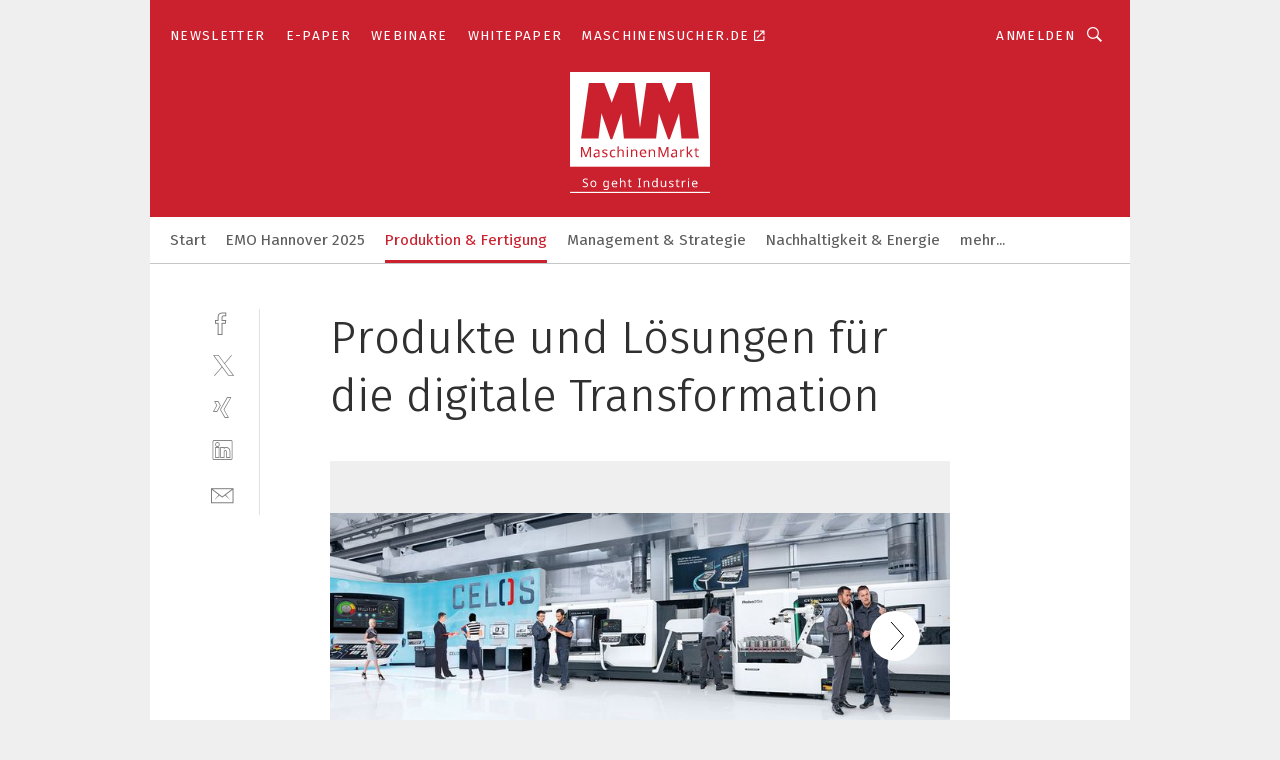

--- FILE ---
content_type: text/html; charset=UTF-8
request_url: https://www.maschinenmarkt.vogel.de/produkte-und-loesungen-fuer-die-digitale-transformation-gal-553220/
body_size: 46758
content:
<!DOCTYPE html><html lang="de">
<head>
			<meta http-equiv="X-UA-Compatible" content="IE=edge">
	<meta http-equiv="Content-Type" content="text/html; charset=UTF-8">
<meta name="charset" content="utf-8">
<meta name="language" content="de">
<meta name="robots" content="INDEX,FOLLOW,NOODP">
<meta property="description" content="Im neuen Celos-Experience-Center Bielefeld zeigt DMG MORI beispielhaft eine einzigartige Umsetzung einer digitalen Prozesskette vom Webshop zum fertigen Werkstück.">
<meta property="og:description" content="Im neuen Celos-Experience-Center Bielefeld zeigt DMG MORI beispielhaft eine einzigartige Umsetzung einer digitalen Prozesskette vom Webshop zum fertigen Werkstück.">
<meta property="og:title" content="Produkte und Lösungen für die digitale Transformation">
<meta property="og:image" content="https://cdn1.vogel.de/z_yIPNz0whKhzRrAw81WtNTEugw=/fit-in/300x300/filters:format(jpg):quality(80)/images.vogel.de/vogelonline/bdb/1084200/1084224/original.jpg">
<meta property="og:image:width" content="300">
<meta property="og:image:height" content="300">
<meta name="theme-color" content="#ffffff">
<meta name="msapplication-TileColor" content="#ffffff">
<meta name="apple-mobile-web-app-title" content="MM MaschinenMarkt">
<meta name="application-name" content="MM MaschinenMarkt">
<meta name="facebook-domain-verification" content="vnhbv6pvmnx02xqa6168rp3yprrsjp">	<meta name="viewport" content="width=device-width,initial-scale=1.0">
	<meta name="robots" content="max-snippet:-1, max-image-preview:large, max-video-preview:-1">

<title>Produkte und Lösungen für die digitale Transformation ||  Bild 1 / 4</title>
<link href="https://www.maschinenmarkt.vogel.de/produkte-und-loesungen-fuer-die-digitale-transformation-gal-553220/" rel="canonical">
<link href="https://cdn2.vogel.de/applications/3/scss/basic.css?v=1.075" media="screen,print" rel="stylesheet" type="text/css">
	<link rel="preconnect" href="https://cdn1.vogel.de/" crossorigin>
	<link rel="dns-prefetch" href="https://cdn1.vogel.de">
	<link rel="preconnect" href="https://cdn2.vogel.de/" crossorigin>
	<link rel="dns-prefetch" href="https://cdn2.vogel.de">
	<link rel="preconnect" href="https://c.delivery.consentmanager.net">
	<link rel="preconnect" href="https://cdn.consentmanager.net">
	<link rel="apple-touch-icon" sizes="180x180" href="/apple-touch-icon.png">
	<link rel="icon" type="image/png" sizes="192x192" href="/web-app-manifest-192x192.png">
	<link rel="icon" type="image/png" sizes="512x512" href="/web-app-manifest-512x512.png">
	<link rel="icon" type="image/png" sizes="96x96" href="/favicon-96x96.png">
	<link rel="icon" type="image/svg+xml" href="/favicon.svg">
	<link rel="shortcut icon" type="image/x-icon" href="/favicon.ico">
	<link rel="icon" type="image/x-icon" href="/favicon.ico">
	<link rel="alternate" href="/rss/news.xml"
	      type="application/rss+xml" title="RSS-Feed News">
	<link rel="alternate" href="/atom/news.xml"
	      type="application/atom+xml" title="ATOM-Feed News">

<script  src="https://cdn2.vogel.de/js/bundle.js?v=1.3"></script>
<script >
    //<!--
    window.gdprAppliesGlobally=true;if(!("cmp_id" in window)||window.cmp_id<1){window.cmp_id=28861}if(!("cmp_cdid" in window)){window.cmp_cdid="dad7ce8852c7"}if(!("cmp_params" in window)){window.cmp_params="&usedesign=36358"}if(!("cmp_host" in window)){window.cmp_host="b.delivery.consentmanager.net"}if(!("cmp_cdn" in window)){window.cmp_cdn="cdn.consentmanager.net"}if(!("cmp_proto" in window)){window.cmp_proto="https:"}if(!("cmp_codesrc" in window)){window.cmp_codesrc="1"}window.cmp_getsupportedLangs=function(){var b=["DE","EN","FR","IT","NO","DA","FI","ES","PT","RO","BG","ET","EL","GA","HR","LV","LT","MT","NL","PL","SV","SK","SL","CS","HU","RU","SR","ZH","TR","UK","AR","BS"];if("cmp_customlanguages" in window){for(var a=0;a<window.cmp_customlanguages.length;a++){b.push(window.cmp_customlanguages[a].l.toUpperCase())}}return b};window.cmp_getRTLLangs=function(){var a=["AR"];if("cmp_customlanguages" in window){for(var b=0;b<window.cmp_customlanguages.length;b++){if("r" in window.cmp_customlanguages[b]&&window.cmp_customlanguages[b].r){a.push(window.cmp_customlanguages[b].l)}}}return a};window.cmp_getlang=function(j){if(typeof(j)!="boolean"){j=true}if(j&&typeof(cmp_getlang.usedlang)=="string"&&cmp_getlang.usedlang!==""){return cmp_getlang.usedlang}var g=window.cmp_getsupportedLangs();var c=[];var f=location.hash;var e=location.search;var a="languages" in navigator?navigator.languages:[];if(f.indexOf("cmplang=")!=-1){c.push(f.substr(f.indexOf("cmplang=")+8,2).toUpperCase())}else{if(e.indexOf("cmplang=")!=-1){c.push(e.substr(e.indexOf("cmplang=")+8,2).toUpperCase())}else{if("cmp_setlang" in window&&window.cmp_setlang!=""){c.push(window.cmp_setlang.toUpperCase())}else{if(a.length>0){for(var d=0;d<a.length;d++){c.push(a[d])}}}}}if("language" in navigator){c.push(navigator.language)}if("userLanguage" in navigator){c.push(navigator.userLanguage)}var h="";for(var d=0;d<c.length;d++){var b=c[d].toUpperCase();if(g.indexOf(b)!=-1){h=b;break}if(b.indexOf("-")!=-1){b=b.substr(0,2)}if(g.indexOf(b)!=-1){h=b;break}}if(h==""&&typeof(cmp_getlang.defaultlang)=="string"&&cmp_getlang.defaultlang!==""){return cmp_getlang.defaultlang}else{if(h==""){h="EN"}}h=h.toUpperCase();return h};(function(){var n=document;var p=n.getElementsByTagName;var q=window;var f="";var b="_en";if("cmp_getlang" in q){f=q.cmp_getlang().toLowerCase();if("cmp_customlanguages" in q){for(var h=0;h<q.cmp_customlanguages.length;h++){if(q.cmp_customlanguages[h].l.toUpperCase()==f.toUpperCase()){f="en";break}}}b="_"+f}function g(i,e){var t="";i+="=";var s=i.length;var d=location;if(d.hash.indexOf(i)!=-1){t=d.hash.substr(d.hash.indexOf(i)+s,9999)}else{if(d.search.indexOf(i)!=-1){t=d.search.substr(d.search.indexOf(i)+s,9999)}else{return e}}if(t.indexOf("&")!=-1){t=t.substr(0,t.indexOf("&"))}return t}var j=("cmp_proto" in q)?q.cmp_proto:"https:";if(j!="http:"&&j!="https:"){j="https:"}var k=("cmp_ref" in q)?q.cmp_ref:location.href;var r=n.createElement("script");r.setAttribute("data-cmp-ab","1");var c=g("cmpdesign","");var a=g("cmpregulationkey","");var o=g("cmpatt","");r.src=j+"//"+q.cmp_host+"/delivery/cmp.php?"+("cmp_id" in q&&q.cmp_id>0?"id="+q.cmp_id:"")+("cmp_cdid" in q?"cdid="+q.cmp_cdid:"")+"&h="+encodeURIComponent(k)+(c!=""?"&cmpdesign="+encodeURIComponent(c):"")+(a!=""?"&cmpregulationkey="+encodeURIComponent(a):"")+(o!=""?"&cmpatt="+encodeURIComponent(o):"")+("cmp_params" in q?"&"+q.cmp_params:"")+(n.cookie.length>0?"&__cmpfcc=1":"")+"&l="+f.toLowerCase()+"&o="+(new Date()).getTime();r.type="text/javascript";r.async=true;if(n.currentScript&&n.currentScript.parentElement){n.currentScript.parentElement.appendChild(r)}else{if(n.body){n.body.appendChild(r)}else{var m=p("body");if(m.length==0){m=p("div")}if(m.length==0){m=p("span")}if(m.length==0){m=p("ins")}if(m.length==0){m=p("script")}if(m.length==0){m=p("head")}if(m.length>0){m[0].appendChild(r)}}}var r=n.createElement("script");r.src=j+"//"+q.cmp_cdn+"/delivery/js/cmp"+b+".min.js";r.type="text/javascript";r.setAttribute("data-cmp-ab","1");r.async=true;if(n.currentScript&&n.currentScript.parentElement){n.currentScript.parentElement.appendChild(r)}else{if(n.body){n.body.appendChild(r)}else{var m=p("body");if(m.length==0){m=p("div")}if(m.length==0){m=p("span")}if(m.length==0){m=p("ins")}if(m.length==0){m=p("script")}if(m.length==0){m=p("head")}if(m.length>0){m[0].appendChild(r)}}}})();window.cmp_addFrame=function(b){if(!window.frames[b]){if(document.body){var a=document.createElement("iframe");a.style.cssText="display:none";if("cmp_cdn" in window&&"cmp_ultrablocking" in window&&window.cmp_ultrablocking>0){a.src="//"+window.cmp_cdn+"/delivery/empty.html"}a.name=b;document.body.appendChild(a)}else{window.setTimeout(window.cmp_addFrame,10,b)}}};window.cmp_rc=function(h){var b=document.cookie;var f="";var d=0;while(b!=""&&d<100){d++;while(b.substr(0,1)==" "){b=b.substr(1,b.length)}var g=b.substring(0,b.indexOf("="));if(b.indexOf(";")!=-1){var c=b.substring(b.indexOf("=")+1,b.indexOf(";"))}else{var c=b.substr(b.indexOf("=")+1,b.length)}if(h==g){f=c}var e=b.indexOf(";")+1;if(e==0){e=b.length}b=b.substring(e,b.length)}return(f)};window.cmp_stub=function(){var a=arguments;__cmp.a=__cmp.a||[];if(!a.length){return __cmp.a}else{if(a[0]==="ping"){if(a[1]===2){a[2]({gdprApplies:gdprAppliesGlobally,cmpLoaded:false,cmpStatus:"stub",displayStatus:"hidden",apiVersion:"2.0",cmpId:31},true)}else{a[2](false,true)}}else{if(a[0]==="getUSPData"){a[2]({version:1,uspString:window.cmp_rc("")},true)}else{if(a[0]==="getTCData"){__cmp.a.push([].slice.apply(a))}else{if(a[0]==="addEventListener"||a[0]==="removeEventListener"){__cmp.a.push([].slice.apply(a))}else{if(a.length==4&&a[3]===false){a[2]({},false)}else{__cmp.a.push([].slice.apply(a))}}}}}}};window.cmp_gppstub=function(){var a=arguments;__gpp.q=__gpp.q||[];if(!a.length){return __gpp.q}var g=a[0];var f=a.length>1?a[1]:null;var e=a.length>2?a[2]:null;if(g==="ping"){return{gppVersion:"1.0",cmpStatus:"stub",cmpDisplayStatus:"hidden",apiSupport:[],currentAPI:"",cmpId:31}}else{if(g==="addEventListener"){__gpp.e=__gpp.e||[];if(!("lastId" in __gpp)){__gpp.lastId=0}__gpp.lastId++;var c=__gpp.lastId;__gpp.e.push({id:c,callback:f});return{eventName:"listenerRegistered",listenerId:c,data:true}}else{if(g==="removeEventListener"){var h=false;__gpp.e=__gpp.e||[];for(var d=0;d<__gpp.e.length;d++){if(__gpp.e[d].id==e){__gpp.e[d].splice(d,1);h=true;break}}return{eventName:"listenerRemoved",listenerId:e,data:h}}else{if(g==="hasSection"||g==="getSection"||g==="getField"||g==="getGPPString"){return null}else{__gpp.q.push([].slice.apply(a))}}}}};window.cmp_msghandler=function(d){var a=typeof d.data==="string";try{var c=a?JSON.parse(d.data):d.data}catch(f){var c=null}if(typeof(c)==="object"&&c!==null&&"__cmpCall" in c){var b=c.__cmpCall;window.__cmp(b.command,b.parameter,function(h,g){var e={__cmpReturn:{returnValue:h,success:g,callId:b.callId}};d.source.postMessage(a?JSON.stringify(e):e,"*")})}if(typeof(c)==="object"&&c!==null&&"__uspapiCall" in c){var b=c.__uspapiCall;window.__uspapi(b.command,b.version,function(h,g){var e={__uspapiReturn:{returnValue:h,success:g,callId:b.callId}};d.source.postMessage(a?JSON.stringify(e):e,"*")})}if(typeof(c)==="object"&&c!==null&&"__tcfapiCall" in c){var b=c.__tcfapiCall;window.__tcfapi(b.command,b.version,function(h,g){var e={__tcfapiReturn:{returnValue:h,success:g,callId:b.callId}};d.source.postMessage(a?JSON.stringify(e):e,"*")},b.parameter)}if(typeof(c)==="object"&&c!==null&&"__gppCall" in c){var b=c.__gppCall;window.__gpp(b.command,function(h,g){var e={__gppReturn:{returnValue:h,success:g,callId:b.callId}};d.source.postMessage(a?JSON.stringify(e):e,"*")},b.parameter,"version" in b?b.version:1)}};window.cmp_setStub=function(a){if(!(a in window)||(typeof(window[a])!=="function"&&typeof(window[a])!=="object"&&(typeof(window[a])==="undefined"||window[a]!==null))){window[a]=window.cmp_stub;window[a].msgHandler=window.cmp_msghandler;window.addEventListener("message",window.cmp_msghandler,false)}};window.cmp_setGppStub=function(a){if(!(a in window)||(typeof(window[a])!=="function"&&typeof(window[a])!=="object"&&(typeof(window[a])==="undefined"||window[a]!==null))){window[a]=window.cmp_gppstub;window[a].msgHandler=window.cmp_msghandler;window.addEventListener("message",window.cmp_msghandler,false)}};window.cmp_addFrame("__cmpLocator");if(!("cmp_disableusp" in window)||!window.cmp_disableusp){window.cmp_addFrame("__uspapiLocator")}if(!("cmp_disabletcf" in window)||!window.cmp_disabletcf){window.cmp_addFrame("__tcfapiLocator")}if(!("cmp_disablegpp" in window)||!window.cmp_disablegpp){window.cmp_addFrame("__gppLocator")}window.cmp_setStub("__cmp");if(!("cmp_disabletcf" in window)||!window.cmp_disabletcf){window.cmp_setStub("__tcfapi")}if(!("cmp_disableusp" in window)||!window.cmp_disableusp){window.cmp_setStub("__uspapi")}if(!("cmp_disablegpp" in window)||!window.cmp_disablegpp){window.cmp_setGppStub("__gpp")};
    //-->
</script>
<script >
    //<!--
    
				window.cmp_block_inline = true;
				window.cmp_block_unkown = false;
				window.cmp_block_sync = false;
				window.cmp_block_img = false;
				window.cmp_block_samedomain = false;
				window.cmp_setlang = "DE";
			
    //-->
</script>
<script  src="https://cdn2.vogel.de/js/vendors/touchswipe/jquery.touchswipe.min.js"></script>
<script type="text/plain" data-cmp-vendor="c5035" class="cmplazyload" data-cmp-block="contentpass">
    //<!--
    
                             
                     function isFirefox() {
                            return navigator.userAgent.toLowerCase().indexOf("firefox") >= 0;
                            }
                         $(document).ready(function () {
                         console.log(isFirefox());
                        var is_adblocker = false;
                        // keine Recht für Google
                        if (typeof adsBlocked == "undefined") {
                            function adsBlocked(callback) {
                                if (typeof __tcfapi != "undefined") {
                                    __tcfapi("addEventListener", 2, function (tcData, success) {
                                        var x = __tcfapi("getCMPData");
                                        if (
                                            "purposeConsents" in x &&
                                            "1" in x.purposeConsents && x.purposeConsents["1"] &&
                                            "vendorConsents" in x && "755" in x.vendorConsents && x.vendorConsents["755"]
                                        ) {
                                            if(isFirefox()){
                                            
                                                $req = fetch(new Request("https://pagead2.googlesyndication.com",{method:"HEAD",mode:"no-cors"}));
                                                $req.then(function (response) {
                                                    return response;
                                                }).then(function (response) {
                                                    callback(false);
                                                }).catch(function (exception) {
                                                    callback(true);
                                                });
                                            }
                                            else{
                                                var ADS_URL = "https://pagead2.googlesyndication.com/pagead/js/adsbygoogle.js";
                                                var xhr = new XMLHttpRequest();
                                                xhr.onreadystatechange = function () {
                                                    if (xhr.readyState == XMLHttpRequest.DONE) {
                                                        callback(xhr.status === 0 || xhr.responseURL !== ADS_URL);
                                                    }
                                                };
                                                xhr.open("HEAD", ADS_URL, true);
                                                xhr.send(null);
                                            }
                                           
                                            
                        
                                        } else {
                                            callback(true);
                                        }
                                    });
                                } else {
                                    callback(true);
                                }
                            }
                        }
                        // AdsBlocked - Funktion wird erst später geladen und auch nicht mit Contentpass!!!!
                        adsBlocked(function (blocked) {
                            is_adblocker = !!blocked ;
                            console.log(is_adblocker?"Ads blocked":"Ads not Blocked");
                            if (typeof __tcfapi != "undefined") {
                                __tcfapi("addEventListener", 2, function (tcData, success) {
                                    var cmpdata = __tcfapi("getCMPData");
                                    // Wenn keine Zustimmung für GoogleAds vorhanden ist
                                    if ((!success ||
                                            is_adblocker ||
                                            !("vendorConsents" in cmpdata) ||
                                            !("755" in cmpdata.vendorConsents) ||
                                            !(cmpdata.vendorConsents["755"])) && 
                                            (tcData.eventStatus === "tcloaded" || tcData.eventStatus === "useractioncomplete")
                                        ) {
                                        $.get("/wb/1/", function (OBJ_response) {
                                            if (OBJ_response.content) {
                                                var OBJ_element = document.createElement("div");
                                                $(OBJ_element).append(OBJ_response.content);
                                                $("body").prepend(OBJ_element.firstChild);
                                            }
                                        });
                                        $.get("/wb/2/", function (OBJ_response) {
                                            if (OBJ_response.content) {
                                                var OBJ_element_ref = document.getElementById("advertisement_06");
                                                var OBJ_element = document.createElement("div");
                                                $(OBJ_element).append(OBJ_response.content);
                                                OBJ_element_ref.append(OBJ_element.firstChild);
                                            }
                                        });
                                        $.get("/wb/3/", function (OBJ_response) {
                                            if (OBJ_response.content) {
                                                var OBJ_element_ref = document.getElementById("advertisement_04");
                                                var OBJ_element = document.createElement("div");
                                                $(OBJ_element).append(OBJ_response.content);
                                                OBJ_element_ref.append(OBJ_element.firstChild);
                                            }
                                        });
                                    }
                                    __tcfapi("removeEventListener", 2, function (success) {}, tcData.listenerId);
                                });
                            }
                        });
                        });
    //-->
</script>
	<!--[if lt IE 9]>
	<script>document.createElement("video");
	document.createElement("header");
	document.createElement("section");
	document.createElement("article");
	document.createElement("footer");</script>
	<![endif]-->

    <script type="text/plain" class="cmplazyload" data-cmp-vendor="755">
        const googleAdUrl = 'https://pagead2.googlesyndication.com/pagead/js/adsbygoogle.js';
        try {
            fetch(new Request(googleAdUrl)).catch(_ => dataLayer.push({'event':'AdBlocker'}));
        } catch (e) {
            dataLayer.push({'event':'AdBlocker'});
        }
    </script>
    <!-- truffle.one blockiert bis zum Consent -->
    <script type="text/plain" class="cmplazyload" data-cmp-vendor="c58464">
        var jss = document.getElementsByTagName("script");
        for (var j = jss.length; j >= 0; j--) {
            if (jss[j]) {
                if (jss[j].getAttribute("src") && jss[j].getAttribute("src").indexOf("api.truffle.one/static/getWebData.js") != -1) {
                    jss[j].parentNode.removeChild(jss[j]);
                }
            }
        }
        var t1_params = t1_params || [];
        t1_params.push(["118", "118"]);
        var t = document["createElement"]("script"), i;
        t["type"] = "text/javascript";
        t["src"] = window["location"]["href"]["split"]("/")[0] + "//api.truffle.one/static/getWebData.js";
        i = document["getElementsByTagName"]("script")[0];
        i["parentNode"]["insertBefore"](t, i);
    </script>
	
    <script class="cmplazyload" data-cmp-block="contentpass" data-cmp-vendor="755"
            data-cmp-src="https://securepubads.g.doubleclick.net/tag/js/gpt.js" type="text/plain"></script>

    <script type="text/plain" class="cmplazyload" data-cmp-vendor="755" data-cmp-block="contentpass">
        var googletag = googletag || {};
        googletag.cmd = googletag.cmd || [];
    </script>

            <!-- This nees to be 'text/plain' otherwise banners wont work -->
	    <!-- GPT -->
	    <script type="text/plain" class="cmplazyload" data-cmp-vendor="755" data-cmp-block="contentpass">

		    try
		    {
			    // Array anlegen fuer spaetere Speicherung
			    var ARR_unknown_slots = [];

			    googletag.cmd.push(function ()
			    {

				    // Client
				    var STR_client = "/2686/maschinenmarkt.vogel.de/produktion-fertigung_gallery";

                    // Groessen
                    var ARR_sizes = [{"type":"slot","size":[[960,252],[980,90],[728,90],[468,60],[1,1]],"mappings":[[[0,0],[1,1]],[[1025,0],[[960,252],[728,90],[468,60],[1,1]]],[[1300,0],[[960,252],[980,90],[728,90],[468,60],[1,1]]]],"id":"advertisement_01"},{"type":"slot","size":[[420,600],[300,600],[160,600],[1,1]],"mappings":[[[0,0],[1,1]],[[1025,0],[[420,600],[300,600],[160,600],[1,1]]]],"id":"advertisement_02"},{"type":"slot","size":[[161,600],[121,600],[1,1]],"mappings":[[[0,0],[1,1]],[[1025,0],[[161,600],[121,600],[1,1]]]],"id":"advertisement_03"},{"type":"slot","size":[[1180,250],[960,250],[728,91],[301,630],[301,330],[301,280],[301,180]],"mappings":[[[0,0],[[301,180],[301,280],[1,1]]],[[1025,0],[[960,250],[728,91],[1,1]]],[[1541,0],[[1180,250],[960,250],[728,91],[1,1]]]],"id":"advertisement_04"},{"type":"slot","size":[[300,631],[300,630],[300,331],[300,330],[300,281],[300,280],[1,1]],"mappings":[[[0,0],[[300,631],[300,630],[300,331],[300,330],[300,281],[300,280],[1,1]]]],"id":"advertisement_06"}];

                    // Groessen durchlaufen
                    for (var INT_i = 0; INT_i < ARR_sizes.length; INT_i++) {

                        // Mapping vorhanden
                        if (ARR_sizes[INT_i].mappings) {

                            // Mappings durchlaufen
                            var OBJ_size_mapping = googletag.sizeMapping();
                            for (var INT_j = 0; INT_j < ARR_sizes[INT_i].mappings.length; INT_j++) {
                                OBJ_size_mapping.addSize(ARR_sizes[INT_i].mappings[INT_j][0], ARR_sizes[INT_i].mappings[INT_j][1]);
                            } // end for

                        } // end if

                        // Typen
                        switch (ARR_sizes[INT_i].type) {

                            // Slot:
                            case "slot":
                                googletag
                                    .defineSlot(STR_client, ARR_sizes[INT_i].size, ARR_sizes[INT_i].id)
                                    .defineSizeMapping(OBJ_size_mapping.build())
                                    .setCollapseEmptyDiv(true, true)
                                    .addService(googletag.pubads());
                                console.debug("Ad Slot " + ARR_sizes[INT_i].id + " created " );
                                break;
                                
                            //Fluid
                            case "fluid":
                                googletag
                                    .defineSlot(ARR_sizes[INT_i].path, ARR_sizes[INT_i].size, ARR_sizes[INT_i].id)
                                    .setCollapseEmptyDiv(true, true)
                                    .addService(googletag.pubads());
                                console.debug("Ad Slot " + ARR_sizes[INT_i].id + " created ");
                                break;

                            default:
	                            console.debug("Ad Slot unknown");

                        } // end switch

                    } // end for
console.debug("hier beginnt targeting 'wallpaper'");
	                // Banner aktivieren
	                googletag.pubads().setTargeting("kw", 'wallpaper');
console.debug("hier targeting ende 'wallpaper'");
console.debug("slotRequested anfang");
	                googletag.pubads().addEventListener("slotRequested", function (event)
	                {
		                // Nachricht in Konsole
		                console.debug("Ad Slot " + event.slot.getSlotElementId() + " requested");
	                });

                    googletag.pubads().addEventListener("slotResponseReceived", function (event) {
                        // Nachricht in Konsole
                        console.debug("Ad Slot " + event.slot.getSlotElementId() + " response received");
                    });
                    googletag.pubads().addEventListener("slotRenderEnded", function (event) {

                        try {

                            // Creative geladen
                            if (
                                //typeof event.creativeId !== "undefined" && event.creativeId !== null &&
                                typeof event.slot !== "undefined"
                            ) {

                                // Slot nicht leer
                                if (!event.isEmpty) {

                                    // Nachricht in Konsole
                                    console.debug("Ad Slot " + event.slot.getSlotElementId() + " rendered");
                                    
                                    // Slot als jQuery Objekt speichern
                                    var OBJ_slot = $("div#" + event.slot.getSlotElementId());

                                    // Slot einblenden (falls ausgeblendet)
                                    OBJ_slot.show();
                                    
                                    // Eigene Slots durchlaufen (keine Manipulation von z.B. BusinessAd)
                                    var BOO_found = false;

                                    for (var INT_i = 0; INT_i < ARR_sizes.length; INT_i++) {

                                        // Slot bekannt
                                        if (event.slot.getSlotElementId() === ARR_sizes[INT_i].id) {

                                            // Element gefunden
                                            BOO_found = true;
                                         
                                            // iFrame
                                            var OBJ_iframe = OBJ_slot.find("iframe");


                                            // Kein iFrame, aber Tracking-Pixel
                                            if (
                                                OBJ_slot.find("ins>ins").length > 0 &&
                                                OBJ_slot.find("ins>ins").height() === 1
                                            ) {

                                                // Slot ausblenden
                                                OBJ_slot.hide();

                                                // Nachricht in Konsole
                                                console.debug("Ad Slot " + event.slot.getSlotElementId() +
                                                    " hidden (ins)");

                                            }
                                            // iFrame vorhanden
                                            else if (OBJ_iframe.length > 0) {
                                                // iFrame
                                                var OBJ_iframe_content = OBJ_iframe.contents();

                                                // Tracking-Pixel nicht vorhanden
                                                if (
                                                    (
                                                        OBJ_iframe_content.find("body>img").length === 0 ||
                                                        OBJ_iframe_content.find("body>img").height() > 1
                                                    ) &&
                                                    (
                                                        OBJ_iframe_content.find("body>div>img").length ===
                                                        0 ||
                                                        OBJ_iframe_content.find("body>div>img").height() >
                                                        1
                                                    ) &&
                                                    OBJ_iframe_content.find("body>div>amp-pixel").length ===
                                                    0 &&
                                                    OBJ_iframe_content.find("body>amp-pixel").length === 0
                                                ) {
                                                    let native_ad = OBJ_iframe_content.find(".native-ad").length;
                                                    
                                                    // Background transparent im iFrame
                                                    OBJ_iframe_content.find("head").append('<style type="text/css">body{background: transparent !important;}</style>');

                                                    if(native_ad == 1){

                                                        // Stylesheet ebenfalls in iFrame kopieren
                                                        var STR_stylesheet = "https://cdn2.vogel.de/applications/3/scss/native-ads.css?v=0.19";
                                                        OBJ_iframe_content.find("head").append($("<link/>", {
                                                            rel: "stylesheet",
                                                            href: STR_stylesheet,
                                                            type: "text/css"
                                                        }));
                                                         // CSS-Klasse der Buchung nach aussen uebertragen (nur div)
                                                        OBJ_slot.find("div:first").addClass(
                                                            OBJ_iframe_content.find(".native-ad").attr("class")
                                                        );
                                                        // Klasse in Iframe löschen
                                                        OBJ_iframe_content.find(".native-ad").attr("class","");
    
                                                        OBJ_slot.find("div:first").addClass(
                                                        OBJ_iframe_content.find("body>div>article:not(#whitespace_click)").attr("class")
                                                        );

                                                        OBJ_slot.find("div:first").addClass(
                                                        OBJ_iframe_content.find("body>article:not(#whitespace_click)").attr("class")
                                                        );
                                                    OBJ_iframe_content.find("body>div>article:not(#whitespace_click)").attr("class", "");
                                                    OBJ_iframe_content.find("body>article:not(#whitespace_click)").attr("class", "");
    
                                                        // Nachricht in Konsole
                                                        console.debug("Ad Slot " + event.slot.getSlotElementId() +
                                                            " manipulated: native-ad");

                                                    }else{
                                                    let infClasses = ".lb728, .fs468, .sky, .ca300, .hs2, .sky_hs2, .hs1_160, .hs1_120, .sky_hs1,.sky_hs2, .billboard,.sky_bg980_r,.bb399, .sky, .sky_left, .billboard_inText,.sky_second_160,.sky_second_161,.sky_fixed,.bg_lb, .wall_lb";
                                                    // CSS-Klasse der Buchung nach aussen uebertragen (nur div)
                                                    OBJ_slot.find("div:first").addClass(
                                                        OBJ_iframe_content.find(infClasses).attr("class")
                                                    );
                                                    // Nach Außen übertragene Klasse entfernen
                                                    OBJ_iframe_content.find(infClasses).attr("class", "");
                                               
                                                    // Style und whitespace_click muss mit raus fuer brandgate
                                                    OBJ_iframe_content.find("body>style:first").clone().insertBefore(OBJ_slot.find("div:first"));
                                                    OBJ_iframe_content.find("div#whitespace_click").css('height', '100%');
                                                    OBJ_iframe_content.find("div#whitespace_click").insertBefore(OBJ_slot.find("div:first"));


                                                    // Nachricht in Konsole
                                                    console.debug("Ad Slot " + event.slot.getSlotElementId() +
                                                        " manipulated no native-ad");
                                                    }
                                                    
                                                    
                                                } else {

                                                    // Slot ausblenden
                                                    OBJ_iframe.hide();

                                                    // Nachricht in Konsole
                                                    console.debug("Ad Slot " + event.slot.getSlotElementId() +
                                                        " hidden (iframe img/amp-pixel)");

                                                } // end if

                                            }
                                            // Kein iFrame, aber Tracking-Pixel
                                            else if (OBJ_slot.find("img").height() === 1) {

                                                // Slot ausblenden
                                                OBJ_slot.hide();

                                                // Nachricht in Konsole
                                                console.debug("Ad Slot " + event.slot.getSlotElementId() +
                                                    " hidden (img)");

                                            } // end if

                                        } // end if

                                    } // end for

                                    // Slot nicht gefunden
                                    if (!BOO_found) {

                                        // Slot merken, ausblenden und Nachrichten in Konsole
                                        var STR_ba_id = event.slot.getSlotElementId();

                                        setTimeout(function () {
                                            var OBJ_ba = $("#" + STR_ba_id);
                                            if (
                                                OBJ_ba.is(":visible") === false ||
                                                OBJ_ba.is(":hidden") === true
                                            ) {
                                                ARR_unknown_slots.push(STR_ba_id);
                                                console.debug("Ad Slot " + STR_ba_id + " unknown empty");
                                            } else {
                                                console.debug("Ad Slot " + STR_ba_id + " unkown");
                                            }
                                        }, 500);

                                    } // end if

                                } else {
                                    // Entfernen von nicht gerenderten Werbeanzeigen, damit Darstellung in Zweierelement passt
									let adElement = document.getElementById(event.slot.getSlotElementId());
									
									if (adElement && adElement.parentNode) {
									    let parentNodeOfAdDiv = adElement.parentNode;
									
									    if (
									        parentNodeOfAdDiv.tagName === "SECTION" &&
									        parentNodeOfAdDiv.getAttribute("data-section-id") &&
									        parentNodeOfAdDiv.getAttribute("data-section-id").includes("section_advertisement")
									    ) {
									        parentNodeOfAdDiv.remove();
									    }
									}
                                } // end if

                            } // end if

                        } catch (OBJ_err) {
                            console.debug(OBJ_err);
                        }

                    });
                    
                     							console.debug("ABA_CLIENT_ENABLED is true");
                            if (typeof t1_aba === "function") {
                                try {
                                    // Versuche, t1_aba aufzurufen
                                    t1_aba(googletag, function(updatedGoogletag) {
                                        // enableSingleRequest und enableServices aufrufen, nachdem die Anfrage abgeschlossen ist
                                        updatedGoogletag.pubads().enableSingleRequest();
                                        updatedGoogletag.enableServices();
                                        console.log("T1: GPT enabled after ABA targeting.");
                                        console.debug("Slots created");
                                        googletag = updatedGoogletag;
                                        initDisplay();
                                    });
                                } catch (error) {
                                    // Fallback im Fehlerfall des t1_aba-Aufrufs
                                    console.log("T1: Error calling t1_aba: ", error);
                                    googletag.pubads().enableSingleRequest();
                                    googletag.enableServices();
                                    console.debug("Slots created");
                                    initDisplay();
                                }
                            } else {
                                // Wenn t1_aba nicht definiert ist, enableServices direkt aufrufen
                                console.log("T1: t1_aba not defined");
                                googletag.pubads().enableSingleRequest();
                                googletag.enableServices();
                                console.debug("Slots created");
                                initDisplay();
                            }
                        
           
                  
                    });
        
                    } catch (OBJ_err) {
                        // Nix
                        console.warn("Ad Error - define /2686/maschinenmarkt.vogel.de/produktion-fertigung_gallery");
            } // end try
        </script>
                <script type="text/plain" class="cmplazyload" data-cmp-vendor="755" data-cmp-block="contentpass">
            function displaydfp() {
                try {
                    googletag.cmd.push(
                        function () {
                            let d = [];
                            window.googletag.pubads().getSlots().forEach(function(element){
                                if ($("#" + element.getSlotId().getDomId()).length === 0) {
                                    d.push(element.getSlotId().getDomId());
                                } else {
                                    googletag.display(element.getSlotId().getDomId());
                                }
                            });
                            console.debug("all Slots displayed");
                            console.debug({"not used Slots": d});
                        });
                } catch (e) {
                    console.debug(e);
                }
            }
            
            function initDisplay(){
                  if (document.readyState === 'loading') {
                    document.addEventListener('DOMContentLoaded', displaydfp);
                } else {
                    displaydfp();
                }
            }

        </script>
    		<!-- BusinessAd -->
		<script>
			var Ads_BA_ADIDsite = "maschinenmarkt.vogel.de";
			var Ads_BA_ADIDsection = "startseite";//bzw. passende Rubrik
			var Ads_BA_keyword = "";
		</script>
	    <script
			    class="cmplazyload" data-cmp-vendor="755" type="text/plain" data-cmp-block="contentpass" id="ba_script" onload="notifyBA()"
			    src="about:blank" data-cmp-src="https://storage.googleapis.com/ba_utils/maschinenmarkt.vogel.de.js"></script>
	    <script  class="cmplazyload" data-cmp-vendor="755" type="text/plain" data-cmp-block="contentpass">
		    function notifyBA(){
                window.dispatchEvent(new Event("__baCMPReady"));
            }
	    </script>
        <style>
            #Ads_BA_CAD2::before, #Ads_BA_CAD::before {
                content:"Anzeige";
                text-align:center;
                margin-bottom:6px;
                font-size:10px;
                display:block;
            }
        </style>
    
		<!-- GTM Vars -->
	<script>
		var dataLayer = [
			{
				"environment": "production", // Umgebung
				"id": "3", // App-ID
                                				"content_type": "artikelgalerie",
                                                				"logged_in": false, // User is logged in
				"accessToPaid": false, // Access paid
								"dimension1": "mm:artikelgalerie:553220 produkte-und-loesungen-fuer-die-digitale-transformation--bild-1-4", // Shortcut:Type:ID
								"dimension2": "mm:themen:produktion-fertigung", // Shortcut:"themen":Channel
				"dimension4": "553220", // Content-ID
				"dimension7": "/produkte-und-loesungen-fuer-die-digitale-transformation-gal-553220/", // URL
																
			}
		];
	</script>
</head>
<body data-infinity-id="default" data-infinity-type="layout">
<!-- No Bookmark-layer -->    <!-- GTM Code -->
    <noscript>
        <iframe src="https://www.googletagmanager.com/ns.html?id=GTM-W4LGKC6"
                height="0" width="0" style="display:none;visibility:hidden"></iframe>
    </noscript>
    <!-- Automatisches Blockieren vom CMP vermeiden -->
    <script type="text/plain" class="cmplazyload" data-cmp-vendor="s905"  data-cmp-block="contentpass" >(function (w, d, s, l, i)
		{
			w[l] = w[l] || [];
			w[l].push({
				'gtm.start':
					new Date().getTime(), event: 'gtm.js'
			});
			var f = d.getElementsByTagName(s)[0],
				j = d.createElement(s), dl = l != 'dataLayer' ? '&l=' + l : '';
			j.async = true;
			j.src =
				'https://www.googletagmanager.com/gtm.js?id=' + i + dl;
			f.parentNode.insertBefore(j, f);
		})(window, document, 'script', 'dataLayer', 'GTM-W4LGKC6');
	</script>
	<!-- GA Code: no config found -->

<!-- No Jentis --><!-- No Jentis Datalayer -->		<div id="advertisement_01" class="cmplazyload gpt inf-leaderboard" data-cmp-vendor="755"
         data-ad-id="advertisement_01" data-infinity-type="ad" data-infinity-id="v1/advertisement_01">
	</div>
    		<div id="advertisement_02" class="cmplazyload gpt " data-cmp-vendor="755"
         data-ad-id="advertisement_02" data-infinity-type="ad" data-infinity-id="v1/advertisement_02">
	</div>
	    	<div id="advertisement_03" class="cmplazyload gpt " data-cmp-vendor="755"
         data-ad-id="advertisement_03" data-infinity-type="ad" data-infinity-id="v1/advertisement_03">
	</div>
    		<div id="advertisement_11" class="cmplazyload gpt " data-cmp-vendor="755"
         data-ad-id="advertisement_11" data-infinity-type="ad" data-infinity-id="v1/advertisement_11">
	</div>
		<div id="advertisement_12" class="cmplazyload gpt " data-cmp-vendor="755"
         data-ad-id="advertisement_12" data-infinity-type="ad" data-infinity-id="v1/advertisement_12">
	</div>
<div class="inf-website">
	<div id="mainwrapper" class="inf-wrapper">
		<section class="inf-mainheader" data-hj-ignore-attributes>
	<div class="inf-mainheader__wrapper">
		<div class="inf-icon inf-icon--menu inf-mainheader__menu-icon"></div>
		
				
<ul class="inf-servicenav">
    	<a class="inf-btn inf-btn--small inf-btn--info inf-servicenav__btn" title=""
	   href="" style="display: none"></a>
    			<li class="inf-servicenav__item ">
				<a class=" inf-servicenav__link inf-flex inf-flex--a-center" title="Newsletter&#x20;&#x7C;&#x20;MM&#x20;Maschinenmarkt" rel="noopener"
                   href="&#x2F;newsletter&#x2F;anmeldungen&#x2F;" target="_self" id="menu-page_5fd0eb1b3aaa6">

                    					<span class="inf-servicenav__item-name">
                    Newsletter                    </span>
                    				</a>
			</li>
        			<li class="inf-servicenav__item ">
				<a class=" inf-servicenav__link inf-flex inf-flex--a-center" title="E-Paper" rel="noopener"
                   href="&#x2F;e-paper&#x2F;" target="_self" id="menu-page_63b52621147a9">

                    					<span class="inf-servicenav__item-name">
                    E-Paper                    </span>
                    				</a>
			</li>
        			<li class="inf-servicenav__item ">
				<a class=" inf-servicenav__link inf-flex inf-flex--a-center" title="Webinare" rel="noopener"
                   href="&#x2F;webinare&#x2F;" target="_self" id="menu-page_5d934a97c274f">

                    					<span class="inf-servicenav__item-name">
                    Webinare                    </span>
                    				</a>
			</li>
        			<li class="inf-servicenav__item ">
				<a class=" inf-servicenav__link inf-flex inf-flex--a-center" title="Whitepaper" rel="noopener, sponsored"
                   href="&#x2F;whitepaper&#x2F;" target="_self" id="menu-page_5d934c232e31b">

                    					<span class="inf-servicenav__item-name">
                    Whitepaper                    </span>
                    				</a>
			</li>
        			<li class="inf-servicenav__item ">
				<a class="externallink inf-servicenav__link inf-flex inf-flex--a-center" title="Maschinensucher.de" rel="noopener, nofollow"
                   href="https&#x3A;&#x2F;&#x2F;www.maschinensucher.de&#x2F;" target="_blank" id="menu-page_5d934a3df1944">

                    					<span class="inf-servicenav__item-name">
                    Maschinensucher.de                    </span>
                    						<span class="inf-marginleft-micro inf-icon inf-icon--link-extern inf-externallink-icon"></span>
                    				</a>
			</li>
        </ul>

		<div class="inf-mobile-menu">
			<img alt="Mobile-Menu" title="Mobile Menu" class="inf-mobile-menu__dropdown-arrow" src="https://cdn2.vogel.de/img/arrow_dropdown.svg">

			<form action="/suche/"
			      method="get"
			      class="inf-mobile-search">
				<label> <input type="text" placeholder="Suchbegriff eingeben"
				               class="inf-form-input-text inf-mobile-search__input" name="k"> </label>
				<button type="submit" id="search_submit_header-mobile" class="inf-icon inf-icon--search inf-mobile-search__button">
				</button>
			</form>
			
						<div class="inf-mobile-menu__cta-btn-wrapper">
								<a class="inf-btn inf-btn--info inf-full-width" title=""
				   href="" style="display: none"></a>
			</div>
			
						<ul class="inf-mobile-menu__content inf-mobile-menu__content--servicenav">
				<li class="inf-mobile-menu__item					"
			    id="page_5fd0eb1b3aaa6-mobile">
				
								<a title="Newsletter&#x20;&#x7C;&#x20;MM&#x20;Maschinenmarkt"
				   href="&#x2F;newsletter&#x2F;anmeldungen&#x2F;"
					target="_self" rel="noopener"                   class="inf-mobile-menu__link"
                   id="menu-page_5fd0eb1b3aaa6-mobile">
					Newsletter				</a>
				
				
								
			</li>
					<li class="inf-mobile-menu__item					"
			    id="page_63b52621147a9-mobile">
				
								<a title="E-Paper"
				   href="&#x2F;e-paper&#x2F;"
					target="_self" rel="noopener"                   class="inf-mobile-menu__link"
                   id="menu-page_63b52621147a9-mobile">
					E-Paper				</a>
				
				
								
			</li>
					<li class="inf-mobile-menu__item					"
			    id="page_5d934a97c274f-mobile">
				
								<a title="Webinare"
				   href="&#x2F;webinare&#x2F;"
					target="_self" rel="noopener"                   class="inf-mobile-menu__link"
                   id="menu-page_5d934a97c274f-mobile">
					Webinare				</a>
				
				
								
			</li>
					<li class="inf-mobile-menu__item					"
			    id="page_5d934c232e31b-mobile">
				
								<a title="Whitepaper"
				   href="&#x2F;whitepaper&#x2F;"
					target="_self" rel="noopener"                   class="inf-mobile-menu__link"
                   id="menu-page_5d934c232e31b-mobile">
					Whitepaper				</a>
				
				
								
			</li>
					<li class="inf-mobile-menu__item					"
			    id="page_5d934a3df1944-mobile">
				
								<a title="Maschinensucher.de"
				   href="https&#x3A;&#x2F;&#x2F;www.maschinensucher.de&#x2F;"
					target="_blank" rel="noopener"                   class="inf-mobile-menu__link"
                   id="menu-page_5d934a3df1944-mobile">
					Maschinensucher.de				</a>
				
				
								
			</li>
		</ul>
			
			<ul class="inf-mobile-menu__content">
				<li class="inf-mobile-menu__item					"
			    id="home-mobile">
				
								<a title="MM&#x20;MaschinenMarkt&#x20;-&#x20;So&#x20;geht&#x20;Industrie"
				   href="&#x2F;"
					target="_self" rel="noopener"                   class="inf-mobile-menu__link"
                   id="menu-home-mobile">
									</a>
				
				
								
			</li>
					<li class="inf-mobile-menu__item inf-relative					"
			    id="page_7E2CAFD0-BA60-4357-9E3A8E822F5F406A-mobile">
				
								<a title="EMO&#x20;"
				   href="&#x2F;emo&#x2F;"
					target="_self" rel="noopener"                   class="inf-mobile-menu__link&#x20;inf-mobile-menu__link--with-subnav"
                   id="menu-page_7E2CAFD0-BA60-4357-9E3A8E822F5F406A-mobile">
					EMO Hannover 2025				</a>
				
				
													
										<a href="#" class="inf-subnav__icon inf-toggle inf-icon--arrow-dropdown"></a>
					
										<ul class="inf-mobile-subnav">
	
				<li class="inf-mobile-subnav__item" id="page_5dd261ea1c5ac-mobile">
								<a id="menu-page_5dd261ea1c5ac-mobile" title="News&#x20;zur&#x20;EMO&#x20;Hannover&#x20;2025" class="inf-mobile-subnav__link" href="&#x2F;emo&#x2F;emohannover&#x2F;">News zur EMO Hannover 2025</a>			</li>
		
		
</ul>				
				
			</li>
					<li class="inf-mobile-menu__item					 inf-mobile-menu__item--active"
			    id="page_5f7dd479d3783-mobile">
				
								<a title="Produktion&#x20;&amp;&#x20;Fertigung"
				   href="&#x2F;produktion-fertigung&#x2F;"
					target="_self" rel="noopener"                   class="inf-mobile-menu__link inf-mobile-menu__link--active"
                   id="menu-page_5f7dd479d3783-mobile">
					Produktion &amp; Fertigung				</a>
				
				
								
			</li>
					<li class="inf-mobile-menu__item					"
			    id="page_5f7e09cfde9a0-mobile">
				
								<a title="Management&#x20;&amp;&#x20;Strategie"
				   href="&#x2F;management-strategie&#x2F;"
					target="_self" rel="noopener"                   class="inf-mobile-menu__link"
                   id="menu-page_5f7e09cfde9a0-mobile">
					Management &amp; Strategie				</a>
				
				
								
			</li>
					<li class="inf-mobile-menu__item					"
			    id="page_6401e773c7a8c-mobile">
				
								<a title="Nachhaltigkeit&#x20;&amp;&#x20;Energie"
				   href="&#x2F;nachhaltigkeit-energie&#x2F;"
					target="_self" rel="noopener"                   class="inf-mobile-menu__link"
                   id="menu-page_6401e773c7a8c-mobile">
					Nachhaltigkeit &amp; Energie				</a>
				
				
								
			</li>
					<li class="inf-mobile-menu__item					"
			    id="page_5f5f73c651e61-mobile">
				
								<a title="Automatisierung&#x20;&amp;&#x20;Robotik&#x20;&#x7C;&#x20;Maschinenmarkt"
				   href="&#x2F;automatisierung-robotik&#x2F;"
					target="_self" rel="noopener"                   class="inf-mobile-menu__link"
                   id="menu-page_5f5f73c651e61-mobile">
					Automatisierung &amp; Robotik				</a>
				
				
								
			</li>
					<li class="inf-mobile-menu__item					"
			    id="page_5f7dd8526a7df-mobile">
				
								<a title="Konstruktion&#x20;&amp;&#x20;Entwicklung"
				   href="&#x2F;konstruktion-entwicklung&#x2F;"
					target="_self" rel="noopener"                   class="inf-mobile-menu__link"
                   id="menu-page_5f7dd8526a7df-mobile">
					Konstruktion &amp; Entwicklung				</a>
				
				
								
			</li>
					<li class="inf-mobile-menu__item					"
			    id="page_5f7dd530b9d44-mobile">
				
								<a title="Smart&#x20;Manufacturing"
				   href="&#x2F;smart-manufacturing&#x2F;"
					target="_self" rel="noopener"                   class="inf-mobile-menu__link"
                   id="menu-page_5f7dd530b9d44-mobile">
					Smart Manufacturing				</a>
				
				
								
			</li>
					<li class="inf-mobile-menu__item					"
			    id="page_5f7dd60b71d30-mobile">
				
								<a title="Forschung&#x20;&amp;&#x20;Innovation"
				   href="&#x2F;forschung-innovation&#x2F;"
					target="_self" rel="noopener"                   class="inf-mobile-menu__link"
                   id="menu-page_5f7dd60b71d30-mobile">
					Forschung &amp; Innovation				</a>
				
				
								
			</li>
					<li class="inf-mobile-menu__item					"
			    id="page_5e723f178340f-mobile">
				
								<a title="Corona&#x20;Spezial"
				   href="&#x2F;corona&#x2F;"
					target="_self" rel="noopener"                   class="inf-mobile-menu__link"
                   id="menu-page_5e723f178340f-mobile">
					Corona Spezial				</a>
				
				
								
			</li>
					<li class="inf-mobile-menu__item					"
			    id="page_5f7e090759e61-mobile">
				
								<a title="Betriebstechnik&#x20;&amp;&#x20;Materialfluss"
				   href="&#x2F;betriebstechnik-materialfluss&#x2F;"
					target="_self" rel="noopener"                   class="inf-mobile-menu__link"
                   id="menu-page_5f7e090759e61-mobile">
					Betriebstechnik &amp; Materialfluss				</a>
				
				
								
			</li>
					<li class="inf-mobile-menu__item					"
			    id="page_601a7e4a264a9-mobile">
				
								<a title="MM&#x20;International"
				   href="&#x2F;mm-international&#x2F;"
					target="_self" rel="noopener"                   class="inf-mobile-menu__link"
                   id="menu-page_601a7e4a264a9-mobile">
					MM International				</a>
				
				
								
			</li>
					<li class="inf-mobile-menu__item					"
			    id="page_B06DB51B-3005-C796-A6AEB27638832283-mobile">
				
								<a title="Additive&#x20;Fertigung-3D-Druck"
				   href="&#x2F;additive-fertigung&#x2F;"
					target="_self" rel="noopener"                   class="inf-mobile-menu__link"
                   id="menu-page_B06DB51B-3005-C796-A6AEB27638832283-mobile">
					Additive Fertigung				</a>
				
				
								
			</li>
					<li class="inf-mobile-menu__item inf-relative					"
			    id="page_5d8cb14eb8483-mobile">
				
								<a title="Specials"
				   href="&#x2F;specials&#x2F;"
					target="_self" rel="noopener"                   class="inf-mobile-menu__link&#x20;inf-mobile-menu__link--with-subnav"
                   id="menu-page_5d8cb14eb8483-mobile">
					Specials				</a>
				
				
													
										<a href="#" class="inf-subnav__icon inf-toggle inf-icon--arrow-dropdown"></a>
					
										<ul class="inf-mobile-subnav">
	
				<li class="inf-mobile-subnav__item" id="page_60d4848fdeaa2-mobile">
								<a id="menu-page_60d4848fdeaa2-mobile" title="Maschinenbau&#x20;Studium&#x20;-&#x20;Fragen&#x20;&amp;&#x20;Antworten" class="inf-mobile-subnav__link" href="&#x2F;specials&#x2F;maschinenbau-studium&#x2F;">MM Study-Guide</a>			</li>
		
					<li class="inf-mobile-subnav__item" id="page_81CED6D5-6982-4C96-81564695D25A2D99-mobile">
								<a id="menu-page_81CED6D5-6982-4C96-81564695D25A2D99-mobile" title="Best&#x20;of&#x20;Industry" class="inf-mobile-subnav__link" href="&#x2F;best-of-industry&#x2F;">Best of Industry</a>			</li>
		
					<li class="inf-mobile-subnav__item" id="page_5eb8fb10a2c0b-mobile">
								<a id="menu-page_5eb8fb10a2c0b-mobile" title="Podcast" class="inf-mobile-subnav__link" href="&#x2F;specials&#x2F;mmpodcast&#x2F;">Podcast</a>			</li>
		
					<li class="inf-mobile-subnav__item" id="page_66a386fbd7e41-mobile">
								<a id="menu-page_66a386fbd7e41-mobile" title="AMB&#x20;Messepodcast&#x20;powered&#x20;by&#x20;MM&#x20;Maschinenmarkt" class="inf-mobile-subnav__link" href="&#x2F;specials&#x2F;amb_podcast&#x2F;">AMB Messepodcast powered by MM Maschinenmarkt</a>			</li>
		
					<li class="inf-mobile-subnav__item" id="page_F9E4CF4C-7698-4D8F-8FA947C214B0084C-mobile">
								<a id="menu-page_F9E4CF4C-7698-4D8F-8FA947C214B0084C-mobile" title="Baukasten&#x20;f&#xFC;r&#x20;unendliche&#x20;M&#xF6;glichkeiten" class="inf-mobile-subnav__link" href="&#x2F;specials&#x2F;baukasten-fuer-unendliche-moeglichkeiten&#x2F;">Baukasten für unendliche Möglichkeiten</a>			</li>
		
		
</ul>				
				
			</li>
					<li class="inf-mobile-menu__item inf-relative					"
			    id="page_5d9348c73f8d1-mobile">
				
								<a title="Services"
				   href="&#x2F;services&#x2F;"
					target="_self" rel="noopener"                   class="inf-mobile-menu__link&#x20;inf-mobile-menu__link--with-subnav"
                   id="menu-page_5d9348c73f8d1-mobile">
					Services				</a>
				
				
													
										<a href="#" class="inf-subnav__icon inf-toggle inf-icon--arrow-dropdown"></a>
					
										<ul class="inf-mobile-subnav">
	
				<li class="inf-mobile-subnav__item" id="page_5f8ef6211d044-mobile">
								<a id="menu-page_5f8ef6211d044-mobile" title="Fachb&#xFC;cher" class="inf-mobile-subnav__link" href="https&#x3A;&#x2F;&#x2F;vogel-professional-education.de&#x2F;maschinenmarkt">Fachbücher</a>			</li>
		
					<li class="inf-mobile-subnav__item" id="page_5d934c5747785-mobile">
								<a id="menu-page_5d934c5747785-mobile" title="E-Paper" class="inf-mobile-subnav__link" href="&#x2F;e-paper&#x2F;">E-Paper</a>			</li>
		
					<li class="inf-mobile-subnav__item" id="page_5dc3f90c976e4-mobile">
								<a id="menu-page_5dc3f90c976e4-mobile" title="Bilder" class="inf-mobile-subnav__link" href="&#x2F;services&#x2F;bilder&#x2F;">Bilder</a>			</li>
		
					<li class="inf-mobile-subnav__item" id="page_5d934cae74f19-mobile">
								<a id="menu-page_5d934cae74f19-mobile" title="Anbieter&#xFC;bersicht&#x20;auf&#x20;MM&#x20;MaschinenMarkt" class="inf-mobile-subnav__link" href="&#x2F;services&#x2F;anbieter&#x2F;">Anbieter</a>			</li>
		
		
</ul>				
				
			</li>
		</ul>
		</div>

		<span class="inf-mobile-menu-mask"></span>
		<div class="inf-logo">
			<a class="inf-logo__link" href="/"> <img class="inf-logo__img-base" id="exit--header-logo" alt="Logo" src="https://cdn2.vogel.de/applications/3/img/logo.svg"> <img class="inf-logo__img-mini" alt="Logo" src="https://cdn2.vogel.de/applications/3/img/logo_mini.svg"> </a>
		</div>
		
		<a class="inf-mainheader__wrapper-secondlogolink" href="/">
    <img class="inf-mainheader__secondlogo" alt="Secondlogo" src="https://p7i.vogel.de/wcms/5d/94/5d945356b7109/mm-claim.svg">
</a>
		
		<ul class="inf-mainnav">
				<li class="inf-mainnav__item" id="home">
				
								<a title="MM&#x20;MaschinenMarkt&#x20;-&#x20;So&#x20;geht&#x20;Industrie"
				   href="&#x2F;"
					
				   target="_self"
				   
				   rel="noopener"
				   
                   class="&#x20;inf-mainnav__link"
                   id="menu-home">
									</a>
				
											</li>
					<li class="inf-mainnav__item inf-mainnav__item--with-flyout" id="page_7E2CAFD0-BA60-4357-9E3A8E822F5F406A">
				
								<a title="EMO&#x20;"
				   href="&#x2F;emo&#x2F;"
					
				   target="_self"
				   
				   rel="noopener"
				   
                   class="&#x20;inf-mainnav__link"
                   id="menu-page_7E2CAFD0-BA60-4357-9E3A8E822F5F406A">
					EMO Hannover 2025				</a>
				
													
										<div class="inf-subnav inf-flex" style="display:none;">
						
												<ul class="inf-subnav__list">
	
				<li class="inf-subnav__item" id="page_5dd261ea1c5ac">
				
								<a id="menu-page_5dd261ea1c5ac" title="News&#x20;zur&#x20;EMO&#x20;Hannover&#x20;2025" class="inf-subnav__link" href="&#x2F;emo&#x2F;emohannover&#x2F;">News zur EMO Hannover 2025</a>				
											</li>
		
		
</ul>						
												<div class="inf-subnav__wrapper">
	<div class="inf-section-title inf-subnav__title">
        Aktuelle Beiträge aus <span>"EMO Hannover 2025"</span>
	</div>
	<div class="inf-flex" data-infinity-type="partial" data-infinity-id="layout/partials/menu/head/items">
        				<div class="inf-teaser  inf-teaser--subnav"
				         data-content-id="8711fcf37c12a71753c96193dafd2f94" data-infinity-type="partial"
				         data-infinity-id="layout/menu/head/items">
                    						<figure class="inf-teaser__figure inf-teaser__figure--vertical">
							<a href="/taiwan-emo-2025-ai-manufacturing-a-8711fcf37c12a71753c96193dafd2f94/">
								<picture class="inf-imgwrapper inf-imgwrapper--169">
									<source type="image/webp"
									        srcset="https://cdn1.vogel.de/0VjUeusBtkuCAtLQZ78GPli8Ebs=/288x162/filters:quality(1)/cdn4.vogel.de/infinity/white.jpg"
									        data-srcset="https://cdn1.vogel.de/APPQZcKWNHUQb0x8tP5JfgAUTr0=/288x162/smart/filters:format(webp):quality(80)/p7i.vogel.de/wcms/cc/0b/cc0bbcb973719954c5272ec4d6fa0ce4/0127386265v1.jpeg 288w, https://cdn1.vogel.de/-xuhAeyAvpXSaxQN9KPvITpfgVY=/576x324/smart/filters:format(webp):quality(80)/p7i.vogel.de/wcms/cc/0b/cc0bbcb973719954c5272ec4d6fa0ce4/0127386265v1.jpeg 576w">
									<source srcset="https://cdn1.vogel.de/0VjUeusBtkuCAtLQZ78GPli8Ebs=/288x162/filters:quality(1)/cdn4.vogel.de/infinity/white.jpg"
									        data-srcset="https://cdn1.vogel.de/i2D9t6H8A7vyRn2LVXVtgVhfFqo=/288x162/smart/filters:format(jpg):quality(80)/p7i.vogel.de/wcms/cc/0b/cc0bbcb973719954c5272ec4d6fa0ce4/0127386265v1.jpeg 288w, https://cdn1.vogel.de/jIIgZUHqGJmgnNNEFMknkhWMaQM=/576x324/smart/filters:format(jpg):quality(80)/p7i.vogel.de/wcms/cc/0b/cc0bbcb973719954c5272ec4d6fa0ce4/0127386265v1.jpeg 576w">
									<img data-src="https://cdn1.vogel.de/i2D9t6H8A7vyRn2LVXVtgVhfFqo=/288x162/smart/filters:format(jpg):quality(80)/p7i.vogel.de/wcms/cc/0b/cc0bbcb973719954c5272ec4d6fa0ce4/0127386265v1.jpeg"
									     src="https://cdn1.vogel.de/0VjUeusBtkuCAtLQZ78GPli8Ebs=/288x162/filters:quality(1)/cdn4.vogel.de/infinity/white.jpg"
									     class="inf-img lazyload"
									     alt="Taiwan war mit seinen über 120 Ausstellern auf der EMO Hannover 2025 eins der am meisten vertretenen Ausstellerländer. Wie die gemeinnützige Organisation Taitra resümiert, hinterließ das Land bei den Besuchern einen bleibenden Eindruck, wenn es um zukunftssichernde Technik geht. (Bild: Taitra)"
									     title="Taiwan war mit seinen über 120 Ausstellern auf der EMO Hannover 2025 eins der am meisten vertretenen Ausstellerländer. Wie die gemeinnützige Organisation Taitra resümiert, hinterließ das Land bei den Besuchern einen bleibenden Eindruck, wenn es um zukunftssichernde Technik geht. (Bild: Taitra)"
									/>
								</picture>
							</a>
						</figure>
                    					<header class="inf-teaser__header">
                        <!-- data-infinity-type="partial" data-infinity-id="content/flag/v1" -->


                        							<div class="inf-subhead-3 inf-text-hyphens inf-subnav__subhead">
                                                                    Prägend!                                							</div>
                        						<div class="inf-headline-3 inf-subnav__headline">
							<a href="/taiwan-emo-2025-ai-manufacturing-a-8711fcf37c12a71753c96193dafd2f94/">
                                Taiwans EMO-Auftritt beeindruckte die Besucher							</a>
						</div>
					</header>
				</div>
                				<div class="inf-teaser  inf-teaser--subnav"
				         data-content-id="bb2e61a67048b66617a580d616602e29" data-infinity-type="partial"
				         data-infinity-id="layout/menu/head/items">
                    						<figure class="inf-teaser__figure inf-teaser__figure--vertical">
							<a href="/emo-china-day-2025-chinesische-pionierunternehmen-global-a-bb2e61a67048b66617a580d616602e29/">
								<picture class="inf-imgwrapper inf-imgwrapper--169">
									<source type="image/webp"
									        srcset="https://cdn1.vogel.de/0VjUeusBtkuCAtLQZ78GPli8Ebs=/288x162/filters:quality(1)/cdn4.vogel.de/infinity/white.jpg"
									        data-srcset="https://cdn1.vogel.de/KaoPYydJG4NzcvcFjvK8BgvsY70=/288x162/smart/filters:format(webp):quality(80)/p7i.vogel.de/wcms/c4/74/c4741bb9b5a99f4172594e5891972055/0127325727v1.jpeg 288w, https://cdn1.vogel.de/ZtiqlzhqUs79R3gOkL2qtQT4C_c=/576x324/smart/filters:format(webp):quality(80)/p7i.vogel.de/wcms/c4/74/c4741bb9b5a99f4172594e5891972055/0127325727v1.jpeg 576w">
									<source srcset="https://cdn1.vogel.de/0VjUeusBtkuCAtLQZ78GPli8Ebs=/288x162/filters:quality(1)/cdn4.vogel.de/infinity/white.jpg"
									        data-srcset="https://cdn1.vogel.de/SWSQS16t-LB_XVIgQT2uIAKFHAk=/288x162/smart/filters:format(jpg):quality(80)/p7i.vogel.de/wcms/c4/74/c4741bb9b5a99f4172594e5891972055/0127325727v1.jpeg 288w, https://cdn1.vogel.de/g7Nm83uoi67Vt1B1Jr-Z6zI_jm8=/576x324/smart/filters:format(jpg):quality(80)/p7i.vogel.de/wcms/c4/74/c4741bb9b5a99f4172594e5891972055/0127325727v1.jpeg 576w">
									<img data-src="https://cdn1.vogel.de/SWSQS16t-LB_XVIgQT2uIAKFHAk=/288x162/smart/filters:format(jpg):quality(80)/p7i.vogel.de/wcms/c4/74/c4741bb9b5a99f4172594e5891972055/0127325727v1.jpeg"
									     src="https://cdn1.vogel.de/0VjUeusBtkuCAtLQZ78GPli8Ebs=/288x162/filters:quality(1)/cdn4.vogel.de/infinity/white.jpg"
									     class="inf-img lazyload"
									     alt="Die EMO 2025 war auch der Schauplatz des EMO China Day. Unter anderem diskutierten chinesische Unternehmer dabei mit Benedikt Hofmann (rechts), dem Chefredakteur vom MM Maschinenmarkt, über neue Wege, die der chinesische Maschinenbau derzeit gehen will ... (Bild: VCG)"
									     title="Die EMO 2025 war auch der Schauplatz des EMO China Day. Unter anderem diskutierten chinesische Unternehmer dabei mit Benedikt Hofmann (rechts), dem Chefredakteur vom MM Maschinenmarkt, über neue Wege, die der chinesische Maschinenbau derzeit gehen will ... (Bild: VCG)"
									/>
								</picture>
							</a>
						</figure>
                    					<header class="inf-teaser__header">
                        <!-- data-infinity-type="partial" data-infinity-id="content/flag/v1" -->


                        							<div class="inf-subhead-3 inf-text-hyphens inf-subnav__subhead">
                                                                    EMO-Event                                							</div>
                        						<div class="inf-headline-3 inf-subnav__headline">
							<a href="/emo-china-day-2025-chinesische-pionierunternehmen-global-a-bb2e61a67048b66617a580d616602e29/">
                                Chinas Fertigungsindustrie setzt auf Partner in der Welt							</a>
						</div>
					</header>
				</div>
                				<div class="inf-teaser  inf-teaser--subnav"
				         data-content-id="cc418e33c0ba54cd68101c502d9269d3" data-infinity-type="partial"
				         data-infinity-id="layout/menu/head/items">
                    						<figure class="inf-teaser__figure inf-teaser__figure--vertical">
							<a href="/emo-hannover-weltleitmesse-produktionstechnologie-rueckblick-a-cc418e33c0ba54cd68101c502d9269d3/">
								<picture class="inf-imgwrapper inf-imgwrapper--169">
									<source type="image/webp"
									        srcset="https://cdn1.vogel.de/0VjUeusBtkuCAtLQZ78GPli8Ebs=/288x162/filters:quality(1)/cdn4.vogel.de/infinity/white.jpg"
									        data-srcset="https://cdn1.vogel.de/cXnAmg95qRd3YrqOS769VouVIxI=/288x162/smart/filters:format(webp):quality(80)/p7i.vogel.de/wcms/0d/93/0d9352da2f882b748309aab18f143489/0127031928v1.jpeg 288w, https://cdn1.vogel.de/xi6cH_mlDBu9vaeqQE5IgiRWszA=/576x324/smart/filters:format(webp):quality(80)/p7i.vogel.de/wcms/0d/93/0d9352da2f882b748309aab18f143489/0127031928v1.jpeg 576w">
									<source srcset="https://cdn1.vogel.de/0VjUeusBtkuCAtLQZ78GPli8Ebs=/288x162/filters:quality(1)/cdn4.vogel.de/infinity/white.jpg"
									        data-srcset="https://cdn1.vogel.de/km3RHH-VOs26FGA9CUYoiU-VFv0=/288x162/smart/filters:format(jpg):quality(80)/p7i.vogel.de/wcms/0d/93/0d9352da2f882b748309aab18f143489/0127031928v1.jpeg 288w, https://cdn1.vogel.de/k-waV4UXlFkRGT17LrUktLIEx0U=/576x324/smart/filters:format(jpg):quality(80)/p7i.vogel.de/wcms/0d/93/0d9352da2f882b748309aab18f143489/0127031928v1.jpeg 576w">
									<img data-src="https://cdn1.vogel.de/km3RHH-VOs26FGA9CUYoiU-VFv0=/288x162/smart/filters:format(jpg):quality(80)/p7i.vogel.de/wcms/0d/93/0d9352da2f882b748309aab18f143489/0127031928v1.jpeg"
									     src="https://cdn1.vogel.de/0VjUeusBtkuCAtLQZ78GPli8Ebs=/288x162/filters:quality(1)/cdn4.vogel.de/infinity/white.jpg"
									     class="inf-img lazyload"
									     alt="Das Metallbearbeitungs-Event des Jahres – die 50. EMO – hat in Hannover die Tore geschlossen, um dann im Jahre 2029 nach Deutschland zurückzukommen. Denn 2027 steigt sie zunächst wieder in Mailand. Erfahren Sie hier, wie sich die Jubiläumsausgabe der Messe entwickelt hat ... (Bild: VDW)"
									     title="Das Metallbearbeitungs-Event des Jahres – die 50. EMO – hat in Hannover die Tore geschlossen, um dann im Jahre 2029 nach Deutschland zurückzukommen. Denn 2027 steigt sie zunächst wieder in Mailand. Erfahren Sie hier, wie sich die Jubiläumsausgabe der Messe entwickelt hat ... (Bild: VDW)"
									/>
								</picture>
							</a>
						</figure>
                    					<header class="inf-teaser__header">
                        <!-- data-infinity-type="partial" data-infinity-id="content/flag/v1" -->


                        							<div class="inf-subhead-3 inf-text-hyphens inf-subnav__subhead">
                                                                    Das EMO-Resümee                                							</div>
                        						<div class="inf-headline-3 inf-subnav__headline">
							<a href="/emo-hannover-weltleitmesse-produktionstechnologie-rueckblick-a-cc418e33c0ba54cd68101c502d9269d3/">
                                Das ist das Fazit zur Jubiläums-EMO in Hannover							</a>
						</div>
					</header>
				</div>
                	</div>
</div>
					</div>
				
							</li>
					<li class="inf-mainnav__item inf-mainnav__item--active inf-mainnav__item--with-flyout" id="page_5f7dd479d3783">
				
								<a title="Produktion&#x20;&amp;&#x20;Fertigung"
				   href="&#x2F;produktion-fertigung&#x2F;"
					
				   target="_self"
				   
				   rel="noopener"
				   
                   class="&#x20;inf-mainnav__link &#x20;inf-mainnav__link--active"
                   id="menu-page_5f7dd479d3783">
					Produktion &amp; Fertigung				</a>
				
													
										<div class="inf-subnav inf-flex inf-subnav--articles-only" style="display:none;">
						
																		
												<div class="inf-subnav__wrapper">
	<div class="inf-section-title inf-subnav__title">
        Aktuelle Beiträge aus <span>"Produktion & Fertigung"</span>
	</div>
	<div class="inf-flex" data-infinity-type="partial" data-infinity-id="layout/partials/menu/head/items">
        				<div class="inf-teaser   inf-teaser--vertical"
				         data-content-id="cfaa0a38a51472db1b3cd23e23b8a5cc" data-infinity-type="partial"
				         data-infinity-id="layout/menu/head/items">
                    						<figure class="inf-teaser__figure inf-teaser__figure--vertical">
							<a href="/so-bleibt-die-lebensmittelindustrie-wettbewerbsfaehig-a-cfaa0a38a51472db1b3cd23e23b8a5cc/">
								<picture class="inf-imgwrapper inf-imgwrapper--169">
									<source type="image/webp"
									        srcset="https://cdn1.vogel.de/0VjUeusBtkuCAtLQZ78GPli8Ebs=/288x162/filters:quality(1)/cdn4.vogel.de/infinity/white.jpg"
									        data-srcset="https://cdn1.vogel.de/bEfi1HuMsNIRESTuHjge-s9NGRo=/288x162/smart/filters:format(webp):quality(80)/p7i.vogel.de/wcms/17/07/170772d5562745e53f1c9afa73e38a1b/designer-20-289-29-1536x864v1.png 288w, https://cdn1.vogel.de/n70m1UN6Lszn4INLVhzbyQ7xQcE=/576x324/smart/filters:format(webp):quality(80)/p7i.vogel.de/wcms/17/07/170772d5562745e53f1c9afa73e38a1b/designer-20-289-29-1536x864v1.png 576w">
									<source srcset="https://cdn1.vogel.de/0VjUeusBtkuCAtLQZ78GPli8Ebs=/288x162/filters:quality(1)/cdn4.vogel.de/infinity/white.jpg"
									        data-srcset="https://cdn1.vogel.de/tNOHOR4POv6ALbvN-cExCOE2Qa8=/288x162/smart/filters:format(jpg):quality(80)/p7i.vogel.de/wcms/17/07/170772d5562745e53f1c9afa73e38a1b/designer-20-289-29-1536x864v1.png 288w, https://cdn1.vogel.de/pZjdOAllijsF41U9efMzRP6rZWs=/576x324/smart/filters:format(jpg):quality(80)/p7i.vogel.de/wcms/17/07/170772d5562745e53f1c9afa73e38a1b/designer-20-289-29-1536x864v1.png 576w">
									<img data-src="https://cdn1.vogel.de/tNOHOR4POv6ALbvN-cExCOE2Qa8=/288x162/smart/filters:format(jpg):quality(80)/p7i.vogel.de/wcms/17/07/170772d5562745e53f1c9afa73e38a1b/designer-20-289-29-1536x864v1.png"
									     src="https://cdn1.vogel.de/0VjUeusBtkuCAtLQZ78GPli8Ebs=/288x162/filters:quality(1)/cdn4.vogel.de/infinity/white.jpg"
									     class="inf-img lazyload"
									     alt="Die Multivac Group bietet Komplettlösungen für das Verpacken und Verarbeiten von Lebensmitteln. (Bild: KI-generiert)"
									     title="Die Multivac Group bietet Komplettlösungen für das Verpacken und Verarbeiten von Lebensmitteln. (Bild: KI-generiert)"
									/>
								</picture>
							</a>
						</figure>
                    					<header class="inf-teaser__header">
                        <!-- data-infinity-type="partial" data-infinity-id="content/flag/v1" -->


                        							<div class="inf-subhead-3 inf-text-hyphens inf-subnav__subhead">
                                                                    Mehr Effizienz, weniger Stillstand                                							</div>
                        						<div class="inf-headline-3 inf-subnav__headline">
							<a href="/so-bleibt-die-lebensmittelindustrie-wettbewerbsfaehig-a-cfaa0a38a51472db1b3cd23e23b8a5cc/">
                                So bleibt die Lebensmittelindustrie wettbewerbsfähig							</a>
						</div>
					</header>
				</div>
                				<div class="inf-teaser   inf-teaser--vertical"
				         data-content-id="972c799305e7ebb50707dc9a56d0ed3f" data-infinity-type="partial"
				         data-infinity-id="layout/menu/head/items">
                    						<figure class="inf-teaser__figure inf-teaser__figure--vertical">
							<a href="/themen-zulieferungen-ki-nutzung-beschaffung-facturee-studie-a-972c799305e7ebb50707dc9a56d0ed3f/">
								<picture class="inf-imgwrapper inf-imgwrapper--169">
									<source type="image/webp"
									        srcset="https://cdn1.vogel.de/0VjUeusBtkuCAtLQZ78GPli8Ebs=/288x162/filters:quality(1)/cdn4.vogel.de/infinity/white.jpg"
									        data-srcset="https://cdn1.vogel.de/pM8KBqtNpPHhPdGC8L6t2GxsWP8=/288x162/smart/filters:format(webp):quality(80)/p7i.vogel.de/wcms/56/a2/56a2f0d7d3ef5b4ad96c22205b193534/bild2-564x317v1.png 288w, https://cdn1.vogel.de/LNiQoBwrqKfEuCZ3e7MeZjEhhVA=/576x324/smart/filters:format(webp):quality(80)/p7i.vogel.de/wcms/56/a2/56a2f0d7d3ef5b4ad96c22205b193534/bild2-564x317v1.png 576w">
									<source srcset="https://cdn1.vogel.de/0VjUeusBtkuCAtLQZ78GPli8Ebs=/288x162/filters:quality(1)/cdn4.vogel.de/infinity/white.jpg"
									        data-srcset="https://cdn1.vogel.de/idBRqIH45qQHPGyA4CKrTMezdgw=/288x162/smart/filters:format(jpg):quality(80)/p7i.vogel.de/wcms/56/a2/56a2f0d7d3ef5b4ad96c22205b193534/bild2-564x317v1.png 288w, https://cdn1.vogel.de/BuG7HPeRU2L8xQT43uSJzjTj8rY=/576x324/smart/filters:format(jpg):quality(80)/p7i.vogel.de/wcms/56/a2/56a2f0d7d3ef5b4ad96c22205b193534/bild2-564x317v1.png 576w">
									<img data-src="https://cdn1.vogel.de/idBRqIH45qQHPGyA4CKrTMezdgw=/288x162/smart/filters:format(jpg):quality(80)/p7i.vogel.de/wcms/56/a2/56a2f0d7d3ef5b4ad96c22205b193534/bild2-564x317v1.png"
									     src="https://cdn1.vogel.de/0VjUeusBtkuCAtLQZ78GPli8Ebs=/288x162/filters:quality(1)/cdn4.vogel.de/infinity/white.jpg"
									     class="inf-img lazyload"
									     alt="Die Top-Antworten zur Frage nach der KI-Nutzung in der Beschaffung (Multiple Choice). (Bild: Facturee)"
									     title="Die Top-Antworten zur Frage nach der KI-Nutzung in der Beschaffung (Multiple Choice). (Bild: Facturee)"
									/>
								</picture>
							</a>
						</figure>
                    					<header class="inf-teaser__header">
                        <!-- data-infinity-type="partial" data-infinity-id="content/flag/v1" -->


                        							<div class="inf-subhead-3 inf-text-hyphens inf-subnav__subhead">
                                                                    Digitalisierung im Einkauf&nbsp;                                							</div>
                        						<div class="inf-headline-3 inf-subnav__headline">
							<a href="/themen-zulieferungen-ki-nutzung-beschaffung-facturee-studie-a-972c799305e7ebb50707dc9a56d0ed3f/">
                                60 Prozent der Beschaffungsprofis nutzen bereits KI							</a>
						</div>
					</header>
				</div>
                				<div class="inf-teaser   inf-teaser--vertical"
				         data-content-id="e5a4969d33d17c3d0b4c18687536de92" data-infinity-type="partial"
				         data-infinity-id="layout/menu/head/items">
                    						<figure class="inf-teaser__figure inf-teaser__figure--vertical">
							<a href="/massekontaktierung-neu-gedacht-a-e5a4969d33d17c3d0b4c18687536de92/">
								<picture class="inf-imgwrapper inf-imgwrapper--169">
									<source type="image/webp"
									        srcset="https://cdn1.vogel.de/0VjUeusBtkuCAtLQZ78GPli8Ebs=/288x162/filters:quality(1)/cdn4.vogel.de/infinity/white.jpg"
									        data-srcset="https://cdn1.vogel.de/LR7nf2knO5kkZnysTxlxkdAMBuo=/288x162/smart/filters:format(webp):quality(80)/p7i.vogel.de/wcms/c4/99/c49987f8d84b450278966d697b938548/bum-contactscrew-set-schatten-6000x3375v1.jpeg 288w, https://cdn1.vogel.de/Vm4kfZeEEVK2l5N87WdV2xRL7k0=/576x324/smart/filters:format(webp):quality(80)/p7i.vogel.de/wcms/c4/99/c49987f8d84b450278966d697b938548/bum-contactscrew-set-schatten-6000x3375v1.jpeg 576w">
									<source srcset="https://cdn1.vogel.de/0VjUeusBtkuCAtLQZ78GPli8Ebs=/288x162/filters:quality(1)/cdn4.vogel.de/infinity/white.jpg"
									        data-srcset="https://cdn1.vogel.de/D9sb1p2T5Zo3iqgKkgXzhG3pFb8=/288x162/smart/filters:format(jpg):quality(80)/p7i.vogel.de/wcms/c4/99/c49987f8d84b450278966d697b938548/bum-contactscrew-set-schatten-6000x3375v1.jpeg 288w, https://cdn1.vogel.de/CFxX_jrFmWblrA1cr96dEKr1zpw=/576x324/smart/filters:format(jpg):quality(80)/p7i.vogel.de/wcms/c4/99/c49987f8d84b450278966d697b938548/bum-contactscrew-set-schatten-6000x3375v1.jpeg 576w">
									<img data-src="https://cdn1.vogel.de/D9sb1p2T5Zo3iqgKkgXzhG3pFb8=/288x162/smart/filters:format(jpg):quality(80)/p7i.vogel.de/wcms/c4/99/c49987f8d84b450278966d697b938548/bum-contactscrew-set-schatten-6000x3375v1.jpeg"
									     src="https://cdn1.vogel.de/0VjUeusBtkuCAtLQZ78GPli8Ebs=/288x162/filters:quality(1)/cdn4.vogel.de/infinity/white.jpg"
									     class="inf-img lazyload"
									     alt="Als Multitasker im Einsatz: Bei Montagearbeiten sorgt die Contactscrew für eine sichere Masseverbindung und für saubere Gewinde.  (Bild: Baier &amp; Michels)"
									     title="Als Multitasker im Einsatz: Bei Montagearbeiten sorgt die Contactscrew für eine sichere Masseverbindung und für saubere Gewinde.  (Bild: Baier &amp; Michels)"
									/>
								</picture>
							</a>
						</figure>
                    					<header class="inf-teaser__header">
                        <!-- data-infinity-type="partial" data-infinity-id="content/flag/v1" -->


                        							<div class="inf-subhead-3 inf-text-hyphens inf-subnav__subhead">
                                                                    <div class="inf-regflag inf-regflag--teaser-small"></div>
                                                                    Werkzeug und Verbindungselement in einem                                							</div>
                        						<div class="inf-headline-3 inf-subnav__headline">
							<a href="/massekontaktierung-neu-gedacht-a-e5a4969d33d17c3d0b4c18687536de92/">
                                Massekontaktierung neu gedacht							</a>
						</div>
					</header>
				</div>
                				<div class="inf-teaser   inf-teaser--vertical"
				         data-content-id="66e8c11573c4f650c7ef2c1ff2d5b7f4" data-infinity-type="partial"
				         data-infinity-id="layout/menu/head/items">
                    						<figure class="inf-teaser__figure inf-teaser__figure--vertical">
							<a href="/beliebteste-weihnachtssuessigkeiten-speisen-deutschland-a-66e8c11573c4f650c7ef2c1ff2d5b7f4/">
								<picture class="inf-imgwrapper inf-imgwrapper--169">
									<source type="image/webp"
									        srcset="https://cdn1.vogel.de/0VjUeusBtkuCAtLQZ78GPli8Ebs=/288x162/filters:quality(1)/cdn4.vogel.de/infinity/white.jpg"
									        data-srcset="https://cdn1.vogel.de/V8tlvSCJgF_eALBh0WX9NWZvUOc=/288x162/smart/filters:format(webp):quality(80)/p7i.vogel.de/wcms/9f/07/9f079d57c4e6ed17298e97244a2c73e3/0121902991v1.jpeg 288w, https://cdn1.vogel.de/uY64LYKkTpUgZrapQ6pR47Ydyiw=/576x324/smart/filters:format(webp):quality(80)/p7i.vogel.de/wcms/9f/07/9f079d57c4e6ed17298e97244a2c73e3/0121902991v1.jpeg 576w">
									<source srcset="https://cdn1.vogel.de/0VjUeusBtkuCAtLQZ78GPli8Ebs=/288x162/filters:quality(1)/cdn4.vogel.de/infinity/white.jpg"
									        data-srcset="https://cdn1.vogel.de/yBsjRlnS5xILvCrVAxYAzBQ8V-c=/288x162/smart/filters:format(jpg):quality(80)/p7i.vogel.de/wcms/9f/07/9f079d57c4e6ed17298e97244a2c73e3/0121902991v1.jpeg 288w, https://cdn1.vogel.de/QbtXwXqZ6z69WsIwIVFQZCMnG90=/576x324/smart/filters:format(jpg):quality(80)/p7i.vogel.de/wcms/9f/07/9f079d57c4e6ed17298e97244a2c73e3/0121902991v1.jpeg 576w">
									<img data-src="https://cdn1.vogel.de/yBsjRlnS5xILvCrVAxYAzBQ8V-c=/288x162/smart/filters:format(jpg):quality(80)/p7i.vogel.de/wcms/9f/07/9f079d57c4e6ed17298e97244a2c73e3/0121902991v1.jpeg"
									     src="https://cdn1.vogel.de/0VjUeusBtkuCAtLQZ78GPli8Ebs=/288x162/filters:quality(1)/cdn4.vogel.de/infinity/white.jpg"
									     class="inf-img lazyload"
									     alt="Bei einer Umfrage gaben rund 36 Prozent der Befragten an, dass es bei ihnen über die Weihnachtsfeiertage Würstchen mit Kartoffelsalat geben wird. (Bild: KI-generiert)"
									     title="Bei einer Umfrage gaben rund 36 Prozent der Befragten an, dass es bei ihnen über die Weihnachtsfeiertage Würstchen mit Kartoffelsalat geben wird. (Bild: KI-generiert)"
									/>
								</picture>
							</a>
						</figure>
                    					<header class="inf-teaser__header">
                        <!-- data-infinity-type="partial" data-infinity-id="content/flag/v1" -->


                        							<div class="inf-subhead-3 inf-text-hyphens inf-subnav__subhead">
                                                                    <div class="inf-regflag inf-regflag--teaser-small"></div>
                                                                    Ranking                                							</div>
                        						<div class="inf-headline-3 inf-subnav__headline">
							<a href="/beliebteste-weihnachtssuessigkeiten-speisen-deutschland-a-66e8c11573c4f650c7ef2c1ff2d5b7f4/">
                                Das mampfen die Deutschen am liebsten zu Weihnachten							</a>
						</div>
					</header>
				</div>
                	</div>
</div>
					</div>
				
							</li>
					<li class="inf-mainnav__item inf-mainnav__item--with-flyout" id="page_5f7e09cfde9a0">
				
								<a title="Management&#x20;&amp;&#x20;Strategie"
				   href="&#x2F;management-strategie&#x2F;"
					
				   target="_self"
				   
				   rel="noopener"
				   
                   class="&#x20;inf-mainnav__link"
                   id="menu-page_5f7e09cfde9a0">
					Management &amp; Strategie				</a>
				
													
										<div class="inf-subnav inf-flex inf-subnav--articles-only" style="display:none;">
						
																		
												<div class="inf-subnav__wrapper">
	<div class="inf-section-title inf-subnav__title">
        Aktuelle Beiträge aus <span>"Management & Strategie"</span>
	</div>
	<div class="inf-flex" data-infinity-type="partial" data-infinity-id="layout/partials/menu/head/items">
        				<div class="inf-teaser   inf-teaser--vertical"
				         data-content-id="82fa9a952cc8fe03243b0f5b1293c1a7" data-infinity-type="partial"
				         data-infinity-id="layout/menu/head/items">
                    						<figure class="inf-teaser__figure inf-teaser__figure--vertical">
							<a href="/so-begeistern-sie-mit-ihrer-neujahrsansprache-a-82fa9a952cc8fe03243b0f5b1293c1a7/">
								<picture class="inf-imgwrapper inf-imgwrapper--169">
									<source type="image/webp"
									        srcset="https://cdn1.vogel.de/0VjUeusBtkuCAtLQZ78GPli8Ebs=/288x162/filters:quality(1)/cdn4.vogel.de/infinity/white.jpg"
									        data-srcset="https://cdn1.vogel.de/LO262kFOwHJdLC-z9p6WFhTIdKM=/288x162/smart/filters:format(webp):quality(80)/p7i.vogel.de/wcms/8b/78/8b782f7636ab5cb064ce50908971fa73/77319174v2.jpeg 288w, https://cdn1.vogel.de/vMyH-6-AOlcbFiwAlUwWu-3y_C8=/576x324/smart/filters:format(webp):quality(80)/p7i.vogel.de/wcms/8b/78/8b782f7636ab5cb064ce50908971fa73/77319174v2.jpeg 576w">
									<source srcset="https://cdn1.vogel.de/0VjUeusBtkuCAtLQZ78GPli8Ebs=/288x162/filters:quality(1)/cdn4.vogel.de/infinity/white.jpg"
									        data-srcset="https://cdn1.vogel.de/sAFuNkFrAHgkBNMLunlAXB4WkRE=/288x162/smart/filters:format(jpg):quality(80)/p7i.vogel.de/wcms/8b/78/8b782f7636ab5cb064ce50908971fa73/77319174v2.jpeg 288w, https://cdn1.vogel.de/XZC-qRXh9InybHlef78_Reo2Hj8=/576x324/smart/filters:format(jpg):quality(80)/p7i.vogel.de/wcms/8b/78/8b782f7636ab5cb064ce50908971fa73/77319174v2.jpeg 576w">
									<img data-src="https://cdn1.vogel.de/sAFuNkFrAHgkBNMLunlAXB4WkRE=/288x162/smart/filters:format(jpg):quality(80)/p7i.vogel.de/wcms/8b/78/8b782f7636ab5cb064ce50908971fa73/77319174v2.jpeg"
									     src="https://cdn1.vogel.de/0VjUeusBtkuCAtLQZ78GPli8Ebs=/288x162/filters:quality(1)/cdn4.vogel.de/infinity/white.jpg"
									     class="inf-img lazyload"
									     alt="In der Zeit vor und nach Weihnachten beziehungsweise zum Jahreswechsel werden zahlreiche Reden gehalten. (Bild: gemeinfrei)"
									     title="In der Zeit vor und nach Weihnachten beziehungsweise zum Jahreswechsel werden zahlreiche Reden gehalten. (Bild: gemeinfrei)"
									/>
								</picture>
							</a>
						</figure>
                    					<header class="inf-teaser__header">
                        <!-- data-infinity-type="partial" data-infinity-id="content/flag/v1" -->


                        							<div class="inf-subhead-3 inf-text-hyphens inf-subnav__subhead">
                                                                    <div class="inf-regflag inf-regflag--teaser-small"></div>
                                                                    Reden halten                                							</div>
                        						<div class="inf-headline-3 inf-subnav__headline">
							<a href="/so-begeistern-sie-mit-ihrer-neujahrsansprache-a-82fa9a952cc8fe03243b0f5b1293c1a7/">
                                So begeistern Sie mit Ihrer Neujahrsansprache							</a>
						</div>
					</header>
				</div>
                				<div class="inf-teaser   inf-teaser--vertical"
				         data-content-id="12d523b07e4fa2a2abd6755b288837cb" data-infinity-type="partial"
				         data-infinity-id="layout/menu/head/items">
                    						<figure class="inf-teaser__figure inf-teaser__figure--vertical">
							<a href="/vogel-bauer-neue-hand-a-12d523b07e4fa2a2abd6755b288837cb/">
								<picture class="inf-imgwrapper inf-imgwrapper--169">
									<source type="image/webp"
									        srcset="https://cdn1.vogel.de/0VjUeusBtkuCAtLQZ78GPli8Ebs=/288x162/filters:quality(1)/cdn4.vogel.de/infinity/white.jpg"
									        data-srcset="https://cdn1.vogel.de/ox-I4An0dHJVfKN4ik_M1lajFE8=/288x162/smart/filters:format(webp):quality(80)/p7i.vogel.de/wcms/ac/3f/ac3fc4a9cc83cc7e21a664dfa839d378/img-5914-5712x3213v1.jpeg 288w, https://cdn1.vogel.de/9QeshYbKLTmTfS82IecSyxUrppE=/576x324/smart/filters:format(webp):quality(80)/p7i.vogel.de/wcms/ac/3f/ac3fc4a9cc83cc7e21a664dfa839d378/img-5914-5712x3213v1.jpeg 576w">
									<source srcset="https://cdn1.vogel.de/0VjUeusBtkuCAtLQZ78GPli8Ebs=/288x162/filters:quality(1)/cdn4.vogel.de/infinity/white.jpg"
									        data-srcset="https://cdn1.vogel.de/0B811kpfNdp6yM8Q_N4drQWXflw=/288x162/smart/filters:format(jpg):quality(80)/p7i.vogel.de/wcms/ac/3f/ac3fc4a9cc83cc7e21a664dfa839d378/img-5914-5712x3213v1.jpeg 288w, https://cdn1.vogel.de/6V5dc8gMBhghvscFGbRHQdHarDY=/576x324/smart/filters:format(jpg):quality(80)/p7i.vogel.de/wcms/ac/3f/ac3fc4a9cc83cc7e21a664dfa839d378/img-5914-5712x3213v1.jpeg 576w">
									<img data-src="https://cdn1.vogel.de/0B811kpfNdp6yM8Q_N4drQWXflw=/288x162/smart/filters:format(jpg):quality(80)/p7i.vogel.de/wcms/ac/3f/ac3fc4a9cc83cc7e21a664dfa839d378/img-5914-5712x3213v1.jpeg"
									     src="https://cdn1.vogel.de/0VjUeusBtkuCAtLQZ78GPli8Ebs=/288x162/filters:quality(1)/cdn4.vogel.de/infinity/white.jpg"
									     class="inf-img lazyload"
									     alt="Die Unternehmerfamilien Vogel/Mathiasen und Cloppenburg/Vormann. Von links nach rechts:
Mats Mathiasen, Lutz Vogel, Regine Mathiasen, Stina Vormann, Gerald Vogel und Gerd Cloppenburg.
 (Bild: )"
									     title="Die Unternehmerfamilien Vogel/Mathiasen und Cloppenburg/Vormann. Von links nach rechts:
Mats Mathiasen, Lutz Vogel, Regine Mathiasen, Stina Vormann, Gerald Vogel und Gerd Cloppenburg.
 (Bild: )"
									/>
								</picture>
							</a>
						</figure>
                    					<header class="inf-teaser__header">
                        <!-- data-infinity-type="partial" data-infinity-id="content/flag/v1" -->


                        							<div class="inf-subhead-3 inf-text-hyphens inf-subnav__subhead">
                                                                    Schulterschluss                                							</div>
                        						<div class="inf-headline-3 inf-subnav__headline">
							<a href="/vogel-bauer-neue-hand-a-12d523b07e4fa2a2abd6755b288837cb/">
                                Vogel-Bauer in neuer Hand							</a>
						</div>
					</header>
				</div>
                				<div class="inf-teaser   inf-teaser--vertical"
				         data-content-id="b3a5901fc17a49a359dce0825ec3c48d" data-infinity-type="partial"
				         data-infinity-id="layout/menu/head/items">
                    						<figure class="inf-teaser__figure inf-teaser__figure--vertical">
							<a href="/5-tipps-gegen-den-weihnachtsstress-a-b3a5901fc17a49a359dce0825ec3c48d/">
								<picture class="inf-imgwrapper inf-imgwrapper--169">
									<source type="image/webp"
									        srcset="https://cdn1.vogel.de/0VjUeusBtkuCAtLQZ78GPli8Ebs=/288x162/filters:quality(1)/cdn4.vogel.de/infinity/white.jpg"
									        data-srcset="https://cdn1.vogel.de/7MH2kMmGrpUqjIw9RO4sxc6x8l0=/288x162/smart/filters:format(webp):quality(80)/p7i.vogel.de/wcms/56/31/5631549827eb762203c629e7753052f1/0115723351v2.jpeg 288w, https://cdn1.vogel.de/vFNJM9kUkotKPLLoucNMrShGqag=/576x324/smart/filters:format(webp):quality(80)/p7i.vogel.de/wcms/56/31/5631549827eb762203c629e7753052f1/0115723351v2.jpeg 576w">
									<source srcset="https://cdn1.vogel.de/0VjUeusBtkuCAtLQZ78GPli8Ebs=/288x162/filters:quality(1)/cdn4.vogel.de/infinity/white.jpg"
									        data-srcset="https://cdn1.vogel.de/f03GSlIrpHc1Zs9YSfGFe18OlbA=/288x162/smart/filters:format(jpg):quality(80)/p7i.vogel.de/wcms/56/31/5631549827eb762203c629e7753052f1/0115723351v2.jpeg 288w, https://cdn1.vogel.de/SbCj3hah74gA2ZFAfY5LflYuKD0=/576x324/smart/filters:format(jpg):quality(80)/p7i.vogel.de/wcms/56/31/5631549827eb762203c629e7753052f1/0115723351v2.jpeg 576w">
									<img data-src="https://cdn1.vogel.de/f03GSlIrpHc1Zs9YSfGFe18OlbA=/288x162/smart/filters:format(jpg):quality(80)/p7i.vogel.de/wcms/56/31/5631549827eb762203c629e7753052f1/0115723351v2.jpeg"
									     src="https://cdn1.vogel.de/0VjUeusBtkuCAtLQZ78GPli8Ebs=/288x162/filters:quality(1)/cdn4.vogel.de/infinity/white.jpg"
									     class="inf-img lazyload"
									     alt=" (Bild: vejaa - stock.adobe.com / KI-generiert)"
									     title=" (Bild: vejaa - stock.adobe.com / KI-generiert)"
									/>
								</picture>
							</a>
						</figure>
                    					<header class="inf-teaser__header">
                        <!-- data-infinity-type="partial" data-infinity-id="content/flag/v1" -->


                        							<div class="inf-subhead-3 inf-text-hyphens inf-subnav__subhead">
                                                                    Gut zu Wissen                                							</div>
                        						<div class="inf-headline-3 inf-subnav__headline">
							<a href="/5-tipps-gegen-den-weihnachtsstress-a-b3a5901fc17a49a359dce0825ec3c48d/">
                                5 Tipps gegen den Weihnachtsstress							</a>
						</div>
					</header>
				</div>
                				<div class="inf-teaser   inf-teaser--vertical"
				         data-content-id="9bc8ee175cf9929410dfd4c4cf516ff9" data-infinity-type="partial"
				         data-infinity-id="layout/menu/head/items">
                    						<figure class="inf-teaser__figure inf-teaser__figure--vertical">
							<a href="/china-industrielle-revolution-ki-gesteuerte-produktion-xiaomi-a-9bc8ee175cf9929410dfd4c4cf516ff9/">
								<picture class="inf-imgwrapper inf-imgwrapper--169">
									<source type="image/webp"
									        srcset="https://cdn1.vogel.de/0VjUeusBtkuCAtLQZ78GPli8Ebs=/288x162/filters:quality(1)/cdn4.vogel.de/infinity/white.jpg"
									        data-srcset="https://cdn1.vogel.de/SQbfucxQizuTJh3GgAyjFHPQQTE=/288x162/smart/filters:format(webp):quality(80)/p7i.vogel.de/wcms/ad/b4/adb4c923aa9f93f140edfd12bac96feb/0113143253v7.jpeg 288w, https://cdn1.vogel.de/xk9e49vEsuM3Xb3IqspXBMFT0v4=/576x324/smart/filters:format(webp):quality(80)/p7i.vogel.de/wcms/ad/b4/adb4c923aa9f93f140edfd12bac96feb/0113143253v7.jpeg 576w">
									<source srcset="https://cdn1.vogel.de/0VjUeusBtkuCAtLQZ78GPli8Ebs=/288x162/filters:quality(1)/cdn4.vogel.de/infinity/white.jpg"
									        data-srcset="https://cdn1.vogel.de/TpSqAKBmIpk14QHqJOPo3BP0too=/288x162/smart/filters:format(jpg):quality(80)/p7i.vogel.de/wcms/ad/b4/adb4c923aa9f93f140edfd12bac96feb/0113143253v7.jpeg 288w, https://cdn1.vogel.de/T7c9kFqfVHDEpj5I5aAVLOsopto=/576x324/smart/filters:format(jpg):quality(80)/p7i.vogel.de/wcms/ad/b4/adb4c923aa9f93f140edfd12bac96feb/0113143253v7.jpeg 576w">
									<img data-src="https://cdn1.vogel.de/TpSqAKBmIpk14QHqJOPo3BP0too=/288x162/smart/filters:format(jpg):quality(80)/p7i.vogel.de/wcms/ad/b4/adb4c923aa9f93f140edfd12bac96feb/0113143253v7.jpeg"
									     src="https://cdn1.vogel.de/0VjUeusBtkuCAtLQZ78GPli8Ebs=/288x162/filters:quality(1)/cdn4.vogel.de/infinity/white.jpg"
									     class="inf-img lazyload"
									     alt="In unserem China Market Insider versorgen wir Sie regelmäßig mit relevanten Informationen direkt aus China. (Bild: © Eisenhans - stock.adobe.com)"
									     title="In unserem China Market Insider versorgen wir Sie regelmäßig mit relevanten Informationen direkt aus China. (Bild: © Eisenhans - stock.adobe.com)"
									/>
								</picture>
							</a>
						</figure>
                    					<header class="inf-teaser__header">
                        <!-- data-infinity-type="partial" data-infinity-id="content/flag/v1" -->


                        							<div class="inf-subhead-3 inf-text-hyphens inf-subnav__subhead">
                                                                    <div class="inf-regflag inf-regflag--teaser-small"></div>
                                                                    China Market Insider – Serie „Chinas KI-Fabriken“ Teil 2                                							</div>
                        						<div class="inf-headline-3 inf-subnav__headline">
							<a href="/china-industrielle-revolution-ki-gesteuerte-produktion-xiaomi-a-9bc8ee175cf9929410dfd4c4cf516ff9/">
                                Wie KI-Fabriken die Fertigungsindustrie verändern: Beispiel Xiaomi							</a>
						</div>
					</header>
				</div>
                	</div>
</div>
					</div>
				
							</li>
					<li class="inf-mainnav__item inf-mainnav__item--with-flyout" id="page_6401e773c7a8c">
				
								<a title="Nachhaltigkeit&#x20;&amp;&#x20;Energie"
				   href="&#x2F;nachhaltigkeit-energie&#x2F;"
					
				   target="_self"
				   
				   rel="noopener"
				   
                   class="&#x20;inf-mainnav__link"
                   id="menu-page_6401e773c7a8c">
					Nachhaltigkeit &amp; Energie				</a>
				
													
										<div class="inf-subnav inf-flex inf-subnav--articles-only" style="display:none;">
						
																		
												<div class="inf-subnav__wrapper">
	<div class="inf-section-title inf-subnav__title">
        Aktuelle Beiträge aus <span>"Nachhaltigkeit & Energie"</span>
	</div>
	<div class="inf-flex" data-infinity-type="partial" data-infinity-id="layout/partials/menu/head/items">
        				<div class="inf-teaser   inf-teaser--vertical"
				         data-content-id="c9ee446ca17d6b959d41667f272b4525" data-infinity-type="partial"
				         data-infinity-id="layout/menu/head/items">
                    						<figure class="inf-teaser__figure inf-teaser__figure--vertical">
							<a href="/auswirkungen-15-jahre-lagerung-technische-kunststoffe-a-c9ee446ca17d6b959d41667f272b4525/">
								<picture class="inf-imgwrapper inf-imgwrapper--169">
									<source type="image/webp"
									        srcset="https://cdn1.vogel.de/0VjUeusBtkuCAtLQZ78GPli8Ebs=/288x162/filters:quality(1)/cdn4.vogel.de/infinity/white.jpg"
									        data-srcset="https://cdn1.vogel.de/XXPCqU1qcx_AKXOueRIo1rFNRzE=/288x162/smart/filters:format(webp):quality(80)/p7i.vogel.de/wcms/86/a1/86a13e7360916963e3317ba427c3736b/0128501552v1.jpeg 288w, https://cdn1.vogel.de/OQ4kgFSXXca_8P01S8R_CvT8wJU=/576x324/smart/filters:format(webp):quality(80)/p7i.vogel.de/wcms/86/a1/86a13e7360916963e3317ba427c3736b/0128501552v1.jpeg 576w">
									<source srcset="https://cdn1.vogel.de/0VjUeusBtkuCAtLQZ78GPli8Ebs=/288x162/filters:quality(1)/cdn4.vogel.de/infinity/white.jpg"
									        data-srcset="https://cdn1.vogel.de/CjxOuNPvDjtZtW5lHg88mMUIpYo=/288x162/smart/filters:format(jpg):quality(80)/p7i.vogel.de/wcms/86/a1/86a13e7360916963e3317ba427c3736b/0128501552v1.jpeg 288w, https://cdn1.vogel.de/fVa9QbC-eJaxRyAWqCpWJowKTv8=/576x324/smart/filters:format(jpg):quality(80)/p7i.vogel.de/wcms/86/a1/86a13e7360916963e3317ba427c3736b/0128501552v1.jpeg 576w">
									<img data-src="https://cdn1.vogel.de/CjxOuNPvDjtZtW5lHg88mMUIpYo=/288x162/smart/filters:format(jpg):quality(80)/p7i.vogel.de/wcms/86/a1/86a13e7360916963e3317ba427c3736b/0128501552v1.jpeg"
									     src="https://cdn1.vogel.de/0VjUeusBtkuCAtLQZ78GPli8Ebs=/288x162/filters:quality(1)/cdn4.vogel.de/infinity/white.jpg"
									     class="inf-img lazyload"
									     alt="Alterungsuntersuchungen an POM und PA. Fragen Sie sich auch, ob lange gelagerte Kunststoffteile noch so gut sind, wie neue? Der Antwort gingen Forscher aus Darmstadt jetzt nach. Mit folgendem Ergebnis ... (Bild: Ursula Raapke Darmstadt Germany)"
									     title="Alterungsuntersuchungen an POM und PA. Fragen Sie sich auch, ob lange gelagerte Kunststoffteile noch so gut sind, wie neue? Der Antwort gingen Forscher aus Darmstadt jetzt nach. Mit folgendem Ergebnis ... (Bild: Ursula Raapke Darmstadt Germany)"
									/>
								</picture>
							</a>
						</figure>
                    					<header class="inf-teaser__header">
                        <!-- data-infinity-type="partial" data-infinity-id="content/flag/v1" -->


                        							<div class="inf-subhead-3 inf-text-hyphens inf-subnav__subhead">
                                                                    Ersatzteilwürdig!                                							</div>
                        						<div class="inf-headline-3 inf-subnav__headline">
							<a href="/auswirkungen-15-jahre-lagerung-technische-kunststoffe-a-c9ee446ca17d6b959d41667f272b4525/">
                                Kunststoffe verbessern gute Eigenschaften nach langer Lagerung							</a>
						</div>
					</header>
				</div>
                				<div class="inf-teaser   inf-teaser--vertical"
				         data-content-id="782221eaf944e4cecc20555c0589bad3" data-infinity-type="partial"
				         data-infinity-id="layout/menu/head/items">
                    						<figure class="inf-teaser__figure inf-teaser__figure--vertical">
							<a href="/ford-renault-partnerschaft-elektroautos-europa-a-782221eaf944e4cecc20555c0589bad3/">
								<picture class="inf-imgwrapper inf-imgwrapper--169">
									<source type="image/webp"
									        srcset="https://cdn1.vogel.de/0VjUeusBtkuCAtLQZ78GPli8Ebs=/288x162/filters:quality(1)/cdn4.vogel.de/infinity/white.jpg"
									        data-srcset="https://cdn1.vogel.de/VHlyqdcv1lW_4sDRWoLdFnCis4Y=/288x162/smart/filters:format(webp):quality(80)/p7i.vogel.de/wcms/e8/18/e8189c9e2791e02d393da256abbeb4b8/0128389554v1.jpeg 288w, https://cdn1.vogel.de/uVqCuZIEVSWc1ZJu480PZiwpRFQ=/576x324/smart/filters:format(webp):quality(80)/p7i.vogel.de/wcms/e8/18/e8189c9e2791e02d393da256abbeb4b8/0128389554v1.jpeg 576w">
									<source srcset="https://cdn1.vogel.de/0VjUeusBtkuCAtLQZ78GPli8Ebs=/288x162/filters:quality(1)/cdn4.vogel.de/infinity/white.jpg"
									        data-srcset="https://cdn1.vogel.de/t3tYaiKKn0szS3AP5zLajLLTOos=/288x162/smart/filters:format(jpg):quality(80)/p7i.vogel.de/wcms/e8/18/e8189c9e2791e02d393da256abbeb4b8/0128389554v1.jpeg 288w, https://cdn1.vogel.de/l7oZP0YOTOBDTxTPxYixKDgEmMw=/576x324/smart/filters:format(jpg):quality(80)/p7i.vogel.de/wcms/e8/18/e8189c9e2791e02d393da256abbeb4b8/0128389554v1.jpeg 576w">
									<img data-src="https://cdn1.vogel.de/t3tYaiKKn0szS3AP5zLajLLTOos=/288x162/smart/filters:format(jpg):quality(80)/p7i.vogel.de/wcms/e8/18/e8189c9e2791e02d393da256abbeb4b8/0128389554v1.jpeg"
									     src="https://cdn1.vogel.de/0VjUeusBtkuCAtLQZ78GPli8Ebs=/288x162/filters:quality(1)/cdn4.vogel.de/infinity/white.jpg"
									     class="inf-img lazyload"
									     alt="Kooperation für E-Mobilität. Ford hat mit Renault zwei Elektroautomodelle (Symbolbild) entworfen, die demnächst in Europa angeboten werden sollen. Wie betont wird, will man vor allem günstig sein, um etwa China den Weg in den europäischen Markt zu erschweren. (Bild: Ford)"
									     title="Kooperation für E-Mobilität. Ford hat mit Renault zwei Elektroautomodelle (Symbolbild) entworfen, die demnächst in Europa angeboten werden sollen. Wie betont wird, will man vor allem günstig sein, um etwa China den Weg in den europäischen Markt zu erschweren. (Bild: Ford)"
									/>
								</picture>
							</a>
						</figure>
                    					<header class="inf-teaser__header">
                        <!-- data-infinity-type="partial" data-infinity-id="content/flag/v1" -->


                        							<div class="inf-subhead-3 inf-text-hyphens inf-subnav__subhead">
                                                                    Das Europa-E-Auto                                							</div>
                        						<div class="inf-headline-3 inf-subnav__headline">
							<a href="/ford-renault-partnerschaft-elektroautos-europa-a-782221eaf944e4cecc20555c0589bad3/">
                                Ford und Renault bescheren Europa ein günstiges Elektroauto							</a>
						</div>
					</header>
				</div>
                				<div class="inf-teaser   inf-teaser--vertical"
				         data-content-id="8425589dc65ca5d9da5ea1d5fa478ccf" data-infinity-type="partial"
				         data-infinity-id="layout/menu/head/items">
                    						<figure class="inf-teaser__figure inf-teaser__figure--vertical">
							<a href="/energieminister-fordern-forcierung-wasserstoffwirtschaft-klimaneutralitaet-2045-a-8425589dc65ca5d9da5ea1d5fa478ccf/">
								<picture class="inf-imgwrapper inf-imgwrapper--169">
									<source type="image/webp"
									        srcset="https://cdn1.vogel.de/0VjUeusBtkuCAtLQZ78GPli8Ebs=/288x162/filters:quality(1)/cdn4.vogel.de/infinity/white.jpg"
									        data-srcset="https://cdn1.vogel.de/rFtkSP_jvvLp3m3R6DW_BYGM9L4=/288x162/smart/filters:format(webp):quality(80)/p7i.vogel.de/wcms/81/86/81866323b2c71572f16d43ebe9c261a6/0128358250v1.jpeg 288w, https://cdn1.vogel.de/D1eqksXrifRn437XMgGXkD0RywI=/576x324/smart/filters:format(webp):quality(80)/p7i.vogel.de/wcms/81/86/81866323b2c71572f16d43ebe9c261a6/0128358250v1.jpeg 576w">
									<source srcset="https://cdn1.vogel.de/0VjUeusBtkuCAtLQZ78GPli8Ebs=/288x162/filters:quality(1)/cdn4.vogel.de/infinity/white.jpg"
									        data-srcset="https://cdn1.vogel.de/LWobMeAr3qjaq1iGrx9wyalfUKE=/288x162/smart/filters:format(jpg):quality(80)/p7i.vogel.de/wcms/81/86/81866323b2c71572f16d43ebe9c261a6/0128358250v1.jpeg 288w, https://cdn1.vogel.de/ETXkbUlWKSw272PmRV0nKAmX5hk=/576x324/smart/filters:format(jpg):quality(80)/p7i.vogel.de/wcms/81/86/81866323b2c71572f16d43ebe9c261a6/0128358250v1.jpeg 576w">
									<img data-src="https://cdn1.vogel.de/LWobMeAr3qjaq1iGrx9wyalfUKE=/288x162/smart/filters:format(jpg):quality(80)/p7i.vogel.de/wcms/81/86/81866323b2c71572f16d43ebe9c261a6/0128358250v1.jpeg"
									     src="https://cdn1.vogel.de/0VjUeusBtkuCAtLQZ78GPli8Ebs=/288x162/filters:quality(1)/cdn4.vogel.de/infinity/white.jpg"
									     class="inf-img lazyload"
									     alt="Bei der Ausweitung (oder überhaupt der Etablierung) einer Wasserstoffwirtschaft scheint es nach Ansicht der Politik durchaus Versäumnisse zu geben, die jetzt möglichst schnell aufzuholen sind. Lesen Sie ... (Bild: © AA+W - stock.adobe.com)"
									     title="Bei der Ausweitung (oder überhaupt der Etablierung) einer Wasserstoffwirtschaft scheint es nach Ansicht der Politik durchaus Versäumnisse zu geben, die jetzt möglichst schnell aufzuholen sind. Lesen Sie ... (Bild: © AA+W - stock.adobe.com)"
									/>
								</picture>
							</a>
						</figure>
                    					<header class="inf-teaser__header">
                        <!-- data-infinity-type="partial" data-infinity-id="content/flag/v1" -->


                        							<div class="inf-subhead-3 inf-text-hyphens inf-subnav__subhead">
                                                                    Kein Geplänkel mehr!                                							</div>
                        						<div class="inf-headline-3 inf-subnav__headline">
							<a href="/energieminister-fordern-forcierung-wasserstoffwirtschaft-klimaneutralitaet-2045-a-8425589dc65ca5d9da5ea1d5fa478ccf/">
                                Minister fordern beschleunigten Aufbau der Wasserstoffwirtschaft							</a>
						</div>
					</header>
				</div>
                				<div class="inf-teaser   inf-teaser--vertical"
				         data-content-id="12cf96c20bd075983ed47bcea0852759" data-infinity-type="partial"
				         data-infinity-id="layout/menu/head/items">
                    						<figure class="inf-teaser__figure inf-teaser__figure--vertical">
							<a href="/neues-projekt-keramische-faserverbundwerkstoffe-hochtemperatur-wasserstoffprozesse-a-12cf96c20bd075983ed47bcea0852759/">
								<picture class="inf-imgwrapper inf-imgwrapper--169">
									<source type="image/webp"
									        srcset="https://cdn1.vogel.de/0VjUeusBtkuCAtLQZ78GPli8Ebs=/288x162/filters:quality(1)/cdn4.vogel.de/infinity/white.jpg"
									        data-srcset="https://cdn1.vogel.de/LS3SogDRxl3ERQDwS8zwoIdiS7E=/288x162/smart/filters:format(webp):quality(80)/p7i.vogel.de/wcms/3c/bb/3cbb6131bc93eed187cbe5b4b816e5d9/0128334985v1.jpeg 288w, https://cdn1.vogel.de/xL2qYYQuNz4FBZUHvQ3yEYePqgY=/576x324/smart/filters:format(webp):quality(80)/p7i.vogel.de/wcms/3c/bb/3cbb6131bc93eed187cbe5b4b816e5d9/0128334985v1.jpeg 576w">
									<source srcset="https://cdn1.vogel.de/0VjUeusBtkuCAtLQZ78GPli8Ebs=/288x162/filters:quality(1)/cdn4.vogel.de/infinity/white.jpg"
									        data-srcset="https://cdn1.vogel.de/dFJPNGrPECBUpy1qzD8OROJEqRU=/288x162/smart/filters:format(jpg):quality(80)/p7i.vogel.de/wcms/3c/bb/3cbb6131bc93eed187cbe5b4b816e5d9/0128334985v1.jpeg 288w, https://cdn1.vogel.de/ZPGYuoSfdxl1F1C-opI4yJqIcnU=/576x324/smart/filters:format(jpg):quality(80)/p7i.vogel.de/wcms/3c/bb/3cbb6131bc93eed187cbe5b4b816e5d9/0128334985v1.jpeg 576w">
									<img data-src="https://cdn1.vogel.de/dFJPNGrPECBUpy1qzD8OROJEqRU=/288x162/smart/filters:format(jpg):quality(80)/p7i.vogel.de/wcms/3c/bb/3cbb6131bc93eed187cbe5b4b816e5d9/0128334985v1.jpeg"
									     src="https://cdn1.vogel.de/0VjUeusBtkuCAtLQZ78GPli8Ebs=/288x162/filters:quality(1)/cdn4.vogel.de/infinity/white.jpg"
									     class="inf-img lazyload"
									     alt="Um den alternativen Energielieferanten Wasserstoff effizienter zu nutzen zu, wurde vor Kurzem ein Doppelprojekt in Angriff genommen, bei dem es um sogenannte Verbundkeramiken geht, die das in Zukunft können sollen ... (Bild: Wa-sser-sto-ff)"
									     title="Um den alternativen Energielieferanten Wasserstoff effizienter zu nutzen zu, wurde vor Kurzem ein Doppelprojekt in Angriff genommen, bei dem es um sogenannte Verbundkeramiken geht, die das in Zukunft können sollen ... (Bild: Wa-sser-sto-ff)"
									/>
								</picture>
							</a>
						</figure>
                    					<header class="inf-teaser__header">
                        <!-- data-infinity-type="partial" data-infinity-id="content/flag/v1" -->


                        							<div class="inf-subhead-3 inf-text-hyphens inf-subnav__subhead">
                                                                    Forschungsprojekte                                							</div>
                        						<div class="inf-headline-3 inf-subnav__headline">
							<a href="/neues-projekt-keramische-faserverbundwerkstoffe-hochtemperatur-wasserstoffprozesse-a-12cf96c20bd075983ed47bcea0852759/">
                                Verbundkeramik soll Wasserstoff besser ausnutzen							</a>
						</div>
					</header>
				</div>
                	</div>
</div>
					</div>
				
							</li>
					<li class="inf-mainnav__item inf-mainnav__item--with-flyout" id="page_5f5f73c651e61">
				
								<a title="Automatisierung&#x20;&amp;&#x20;Robotik&#x20;&#x7C;&#x20;Maschinenmarkt"
				   href="&#x2F;automatisierung-robotik&#x2F;"
					
				   target="_self"
				   
				   rel="noopener"
				   
                   class="&#x20;inf-mainnav__link"
                   id="menu-page_5f5f73c651e61">
					Automatisierung &amp; Robotik				</a>
				
													
										<div class="inf-subnav inf-flex inf-subnav--articles-only" style="display:none;">
						
																		
												<div class="inf-subnav__wrapper">
	<div class="inf-section-title inf-subnav__title">
        Aktuelle Beiträge aus <span>"Automatisierung & Robotik"</span>
	</div>
	<div class="inf-flex" data-infinity-type="partial" data-infinity-id="layout/partials/menu/head/items">
        				<div class="inf-teaser   inf-teaser--vertical"
				         data-content-id="b4943171f06ec42134489b9a65d13fd5" data-infinity-type="partial"
				         data-infinity-id="layout/menu/head/items">
                    						<figure class="inf-teaser__figure inf-teaser__figure--vertical">
							<a href="/innovative-automationsloesung-kunststoffverarbeitung-a-b4943171f06ec42134489b9a65d13fd5/">
								<picture class="inf-imgwrapper inf-imgwrapper--169">
									<source type="image/webp"
									        srcset="https://cdn1.vogel.de/0VjUeusBtkuCAtLQZ78GPli8Ebs=/288x162/filters:quality(1)/cdn4.vogel.de/infinity/white.jpg"
									        data-srcset="https://cdn1.vogel.de/zqQgXtCcxaBJLHPgpNSOB7KPI_M=/288x162/smart/filters:format(webp):quality(80)/p7i.vogel.de/wcms/a9/d9/a9d96b1ad2d944cf9aaf5a1a072112a3/0126809206v2.jpeg 288w, https://cdn1.vogel.de/EkAoSDml_yVJIZ0Yh2ckWLyp74Q=/576x324/smart/filters:format(webp):quality(80)/p7i.vogel.de/wcms/a9/d9/a9d96b1ad2d944cf9aaf5a1a072112a3/0126809206v2.jpeg 576w">
									<source srcset="https://cdn1.vogel.de/0VjUeusBtkuCAtLQZ78GPli8Ebs=/288x162/filters:quality(1)/cdn4.vogel.de/infinity/white.jpg"
									        data-srcset="https://cdn1.vogel.de/Oy03zQnJp4JW2Ck_mSBEo_7LK-s=/288x162/smart/filters:format(jpg):quality(80)/p7i.vogel.de/wcms/a9/d9/a9d96b1ad2d944cf9aaf5a1a072112a3/0126809206v2.jpeg 288w, https://cdn1.vogel.de/C6Vw64KPYBdN_S9GBIK7_Ni5Ewg=/576x324/smart/filters:format(jpg):quality(80)/p7i.vogel.de/wcms/a9/d9/a9d96b1ad2d944cf9aaf5a1a072112a3/0126809206v2.jpeg 576w">
									<img data-src="https://cdn1.vogel.de/Oy03zQnJp4JW2Ck_mSBEo_7LK-s=/288x162/smart/filters:format(jpg):quality(80)/p7i.vogel.de/wcms/a9/d9/a9d96b1ad2d944cf9aaf5a1a072112a3/0126809206v2.jpeg"
									     src="https://cdn1.vogel.de/0VjUeusBtkuCAtLQZ78GPli8Ebs=/288x162/filters:quality(1)/cdn4.vogel.de/infinity/white.jpg"
									     class="inf-img lazyload"
									     alt="Teileübergabe vom Entnahmehandling zum Roboter auf der Übergabestation mit sicherer Überwachung. (Bild: EGS Automation)"
									     title="Teileübergabe vom Entnahmehandling zum Roboter auf der Übergabestation mit sicherer Überwachung. (Bild: EGS Automation)"
									/>
								</picture>
							</a>
						</figure>
                    					<header class="inf-teaser__header">
                        <!-- data-infinity-type="partial" data-infinity-id="content/flag/v1" -->


                        							<div class="inf-subhead-3 inf-text-hyphens inf-subnav__subhead">
                                                                    <div class="inf-regflag inf-regflag--teaser-small"></div>
                                                                    Effiziente Automatisierung                                							</div>
                        						<div class="inf-headline-3 inf-subnav__headline">
							<a href="/innovative-automationsloesung-kunststoffverarbeitung-a-b4943171f06ec42134489b9a65d13fd5/">
                                16.500 Spritzgussteile in 12 Stunden autonom verpackt							</a>
						</div>
					</header>
				</div>
                				<div class="inf-teaser   inf-teaser--vertical"
				         data-content-id="d5ff3e336e48b6edebfdc9635ef29125" data-infinity-type="partial"
				         data-infinity-id="layout/menu/head/items">
                    						<figure class="inf-teaser__figure inf-teaser__figure--vertical">
							<a href="/audi-ust-partnerschaft-ki-technologie-italdesign-a-d5ff3e336e48b6edebfdc9635ef29125/">
								<picture class="inf-imgwrapper inf-imgwrapper--169">
									<source type="image/webp"
									        srcset="https://cdn1.vogel.de/0VjUeusBtkuCAtLQZ78GPli8Ebs=/288x162/filters:quality(1)/cdn4.vogel.de/infinity/white.jpg"
									        data-srcset="https://cdn1.vogel.de/IbXIvQ3t9dixFm1p1RD_H56SsWo=/288x162/smart/filters:format(webp):quality(80)/p7i.vogel.de/wcms/5b/83/5b830c92080744c9741bef3c1139d957/0128499433v1.jpeg 288w, https://cdn1.vogel.de/-E_un_tErqIz-RnssZvSV32Fe2k=/576x324/smart/filters:format(webp):quality(80)/p7i.vogel.de/wcms/5b/83/5b830c92080744c9741bef3c1139d957/0128499433v1.jpeg 576w">
									<source srcset="https://cdn1.vogel.de/0VjUeusBtkuCAtLQZ78GPli8Ebs=/288x162/filters:quality(1)/cdn4.vogel.de/infinity/white.jpg"
									        data-srcset="https://cdn1.vogel.de/BQEBikOqOfx7nK7ebR7GBxAaV2g=/288x162/smart/filters:format(jpg):quality(80)/p7i.vogel.de/wcms/5b/83/5b830c92080744c9741bef3c1139d957/0128499433v1.jpeg 288w, https://cdn1.vogel.de/iROf01RnGGGjUGFzNgwp8DDzfI0=/576x324/smart/filters:format(jpg):quality(80)/p7i.vogel.de/wcms/5b/83/5b830c92080744c9741bef3c1139d957/0128499433v1.jpeg 576w">
									<img data-src="https://cdn1.vogel.de/BQEBikOqOfx7nK7ebR7GBxAaV2g=/288x162/smart/filters:format(jpg):quality(80)/p7i.vogel.de/wcms/5b/83/5b830c92080744c9741bef3c1139d957/0128499433v1.jpeg"
									     src="https://cdn1.vogel.de/0VjUeusBtkuCAtLQZ78GPli8Ebs=/288x162/filters:quality(1)/cdn4.vogel.de/infinity/white.jpg"
									     class="inf-img lazyload"
									     alt="So etwas schnittiges kommt dabei heraus, wenn die Ingenieure von Italdesing ein Auto kreieren. Italdesign gehört zum Sportwagenhersteller Lamborghini und dieser gehört zu Audi. Die Ingolstädter haben jetzt aber vereinbart, die Mehrheit an Italdesign an UST zu veräußern ... (Bild: Italdesign)"
									     title="So etwas schnittiges kommt dabei heraus, wenn die Ingenieure von Italdesing ein Auto kreieren. Italdesign gehört zum Sportwagenhersteller Lamborghini und dieser gehört zu Audi. Die Ingolstädter haben jetzt aber vereinbart, die Mehrheit an Italdesign an UST zu veräußern ... (Bild: Italdesign)"
									/>
								</picture>
							</a>
						</figure>
                    					<header class="inf-teaser__header">
                        <!-- data-infinity-type="partial" data-infinity-id="content/flag/v1" -->


                        							<div class="inf-subhead-3 inf-text-hyphens inf-subnav__subhead">
                                                                    KI auf vier Rädern                                							</div>
                        						<div class="inf-headline-3 inf-subnav__headline">
							<a href="/audi-ust-partnerschaft-ki-technologie-italdesign-a-d5ff3e336e48b6edebfdc9635ef29125/">
                                Audi kooperiert mit UST für die Autos von morgen							</a>
						</div>
					</header>
				</div>
                				<div class="inf-teaser   inf-teaser--vertical"
				         data-content-id="e932097a364eea3dd62bcae6a3956b13" data-infinity-type="partial"
				         data-infinity-id="layout/menu/head/items">
                    						<figure class="inf-teaser__figure inf-teaser__figure--vertical">
							<a href="/automatisierung-cobots-blechbearbeitung-mitarbeiterentlastung-a-e932097a364eea3dd62bcae6a3956b13/">
								<picture class="inf-imgwrapper inf-imgwrapper--169">
									<source type="image/webp"
									        srcset="https://cdn1.vogel.de/0VjUeusBtkuCAtLQZ78GPli8Ebs=/288x162/filters:quality(1)/cdn4.vogel.de/infinity/white.jpg"
									        data-srcset="https://cdn1.vogel.de/sUImAbM2Ez7jzOWKVXzXB83J9Qk=/288x162/smart/filters:format(webp):quality(80)/p7i.vogel.de/wcms/7c/2a/7c2ad9a1ac76a09fdf04d11612f8daea/jpg-20version-202-03-2025-we-casestory-ferk-20metallbau-2037-1500x843v1.jpeg 288w, https://cdn1.vogel.de/lcyHXe1RJ8zbfHT_jW1m_6wbEi8=/576x324/smart/filters:format(webp):quality(80)/p7i.vogel.de/wcms/7c/2a/7c2ad9a1ac76a09fdf04d11612f8daea/jpg-20version-202-03-2025-we-casestory-ferk-20metallbau-2037-1500x843v1.jpeg 576w">
									<source srcset="https://cdn1.vogel.de/0VjUeusBtkuCAtLQZ78GPli8Ebs=/288x162/filters:quality(1)/cdn4.vogel.de/infinity/white.jpg"
									        data-srcset="https://cdn1.vogel.de/pusG8QZltod-1EAFFTtfE2xevS0=/288x162/smart/filters:format(jpg):quality(80)/p7i.vogel.de/wcms/7c/2a/7c2ad9a1ac76a09fdf04d11612f8daea/jpg-20version-202-03-2025-we-casestory-ferk-20metallbau-2037-1500x843v1.jpeg 288w, https://cdn1.vogel.de/0rbIcuFDMAoC6ExUfQBmHEC4SBE=/576x324/smart/filters:format(jpg):quality(80)/p7i.vogel.de/wcms/7c/2a/7c2ad9a1ac76a09fdf04d11612f8daea/jpg-20version-202-03-2025-we-casestory-ferk-20metallbau-2037-1500x843v1.jpeg 576w">
									<img data-src="https://cdn1.vogel.de/pusG8QZltod-1EAFFTtfE2xevS0=/288x162/smart/filters:format(jpg):quality(80)/p7i.vogel.de/wcms/7c/2a/7c2ad9a1ac76a09fdf04d11612f8daea/jpg-20version-202-03-2025-we-casestory-ferk-20metallbau-2037-1500x843v1.jpeg"
									     src="https://cdn1.vogel.de/0VjUeusBtkuCAtLQZ78GPli8Ebs=/288x162/filters:quality(1)/cdn4.vogel.de/infinity/white.jpg"
									     class="inf-img lazyload"
									     alt="Vier Roboter vom Typ UR10e helfen bei Ferk, Prozesse zu erleichtern, schneller und präziser zu sein und vor allem flexibel zu bleiben. Einer der Cobots ist fix in einer Anwendung zum Schweißen installiert (Bild: Universal Robots)"
									     title="Vier Roboter vom Typ UR10e helfen bei Ferk, Prozesse zu erleichtern, schneller und präziser zu sein und vor allem flexibel zu bleiben. Einer der Cobots ist fix in einer Anwendung zum Schweißen installiert (Bild: Universal Robots)"
									/>
								</picture>
							</a>
						</figure>
                    					<header class="inf-teaser__header">
                        <!-- data-infinity-type="partial" data-infinity-id="content/flag/v1" -->


                        							<div class="inf-subhead-3 inf-text-hyphens inf-subnav__subhead">
                                                                    <div class="inf-regflag inf-regflag--teaser-small"></div>
                                                                    Mitarbeiterentlastung                                							</div>
                        						<div class="inf-headline-3 inf-subnav__headline">
							<a href="/automatisierung-cobots-blechbearbeitung-mitarbeiterentlastung-a-e932097a364eea3dd62bcae6a3956b13/">
                                Wie Cobots die Blechbearbeitung stärken							</a>
						</div>
					</header>
				</div>
                				<div class="inf-teaser   inf-teaser--vertical"
				         data-content-id="dc84c39389fd3d3f658e211b612b3c92" data-infinity-type="partial"
				         data-infinity-id="layout/menu/head/items">
                    						<figure class="inf-teaser__figure inf-teaser__figure--vertical">
							<a href="/sereact-rohlik-ki-robotik-egrocery-fulfillment-a-dc84c39389fd3d3f658e211b612b3c92/">
								<picture class="inf-imgwrapper inf-imgwrapper--169">
									<source type="image/webp"
									        srcset="https://cdn1.vogel.de/0VjUeusBtkuCAtLQZ78GPli8Ebs=/288x162/filters:quality(1)/cdn4.vogel.de/infinity/white.jpg"
									        data-srcset="https://cdn1.vogel.de/pFRbn5b5UojtIoFT9uc-6jT_pnE=/288x162/smart/filters:format(webp):quality(80)/p7i.vogel.de/wcms/76/fe/76fe0ddcc902b1909f118777183bd4ca/0128400967v2.jpeg 288w, https://cdn1.vogel.de/pbJ1-rDAmsfxfIr7xaRbJO5kRDs=/576x324/smart/filters:format(webp):quality(80)/p7i.vogel.de/wcms/76/fe/76fe0ddcc902b1909f118777183bd4ca/0128400967v2.jpeg 576w">
									<source srcset="https://cdn1.vogel.de/0VjUeusBtkuCAtLQZ78GPli8Ebs=/288x162/filters:quality(1)/cdn4.vogel.de/infinity/white.jpg"
									        data-srcset="https://cdn1.vogel.de/prXMA5vglWQRmMisNfjn4Ttlvjw=/288x162/smart/filters:format(jpg):quality(80)/p7i.vogel.de/wcms/76/fe/76fe0ddcc902b1909f118777183bd4ca/0128400967v2.jpeg 288w, https://cdn1.vogel.de/comFGA_wYbj0Xn5UP0pdYLwocac=/576x324/smart/filters:format(jpg):quality(80)/p7i.vogel.de/wcms/76/fe/76fe0ddcc902b1909f118777183bd4ca/0128400967v2.jpeg 576w">
									<img data-src="https://cdn1.vogel.de/prXMA5vglWQRmMisNfjn4Ttlvjw=/288x162/smart/filters:format(jpg):quality(80)/p7i.vogel.de/wcms/76/fe/76fe0ddcc902b1909f118777183bd4ca/0128400967v2.jpeg"
									     src="https://cdn1.vogel.de/0VjUeusBtkuCAtLQZ78GPli8Ebs=/288x162/filters:quality(1)/cdn4.vogel.de/infinity/white.jpg"
									     class="inf-img lazyload"
									     alt="Skalierung statt Pilotprojekt: Der KI-gesteuerte Kommissionierroboter von Sereact im Gurkerl-Logistikzentrum in Wien ist Teil eines DACH-weiten Rollouts der Rohlik Group mit 24 Robotern im ersten Schritt. (Bild: Sereact)"
									     title="Skalierung statt Pilotprojekt: Der KI-gesteuerte Kommissionierroboter von Sereact im Gurkerl-Logistikzentrum in Wien ist Teil eines DACH-weiten Rollouts der Rohlik Group mit 24 Robotern im ersten Schritt. (Bild: Sereact)"
									/>
								</picture>
							</a>
						</figure>
                    					<header class="inf-teaser__header">
                        <!-- data-infinity-type="partial" data-infinity-id="content/flag/v1" -->


                        							<div class="inf-subhead-3 inf-text-hyphens inf-subnav__subhead">
                                                                    KI-Partnerschaft                                							</div>
                        						<div class="inf-headline-3 inf-subnav__headline">
							<a href="/sereact-rohlik-ki-robotik-egrocery-fulfillment-a-dc84c39389fd3d3f658e211b612b3c92/">
                                Sereact und Rohlik Group starten KI-Robotikprogramm 							</a>
						</div>
					</header>
				</div>
                	</div>
</div>
					</div>
				
							</li>
					<li class="inf-mainnav__item inf-mainnav__item--with-flyout" id="page_5f7dd8526a7df">
				
								<a title="Konstruktion&#x20;&amp;&#x20;Entwicklung"
				   href="&#x2F;konstruktion-entwicklung&#x2F;"
					
				   target="_self"
				   
				   rel="noopener"
				   
                   class="&#x20;inf-mainnav__link"
                   id="menu-page_5f7dd8526a7df">
					Konstruktion &amp; Entwicklung				</a>
				
													
										<div class="inf-subnav inf-flex inf-subnav--articles-only" style="display:none;">
						
																		
												<div class="inf-subnav__wrapper">
	<div class="inf-section-title inf-subnav__title">
        Aktuelle Beiträge aus <span>"Konstruktion & Entwicklung"</span>
	</div>
	<div class="inf-flex" data-infinity-type="partial" data-infinity-id="layout/partials/menu/head/items">
        				<div class="inf-teaser   inf-teaser--vertical"
				         data-content-id="83abe712a8ba6293efc085958ec4cdc1" data-infinity-type="partial"
				         data-infinity-id="layout/menu/head/items">
                    						<figure class="inf-teaser__figure inf-teaser__figure--vertical">
							<a href="/retrofitting-effizienzsteigerung-deutsche-industrie-a-83abe712a8ba6293efc085958ec4cdc1/">
								<picture class="inf-imgwrapper inf-imgwrapper--169">
									<source type="image/webp"
									        srcset="https://cdn1.vogel.de/0VjUeusBtkuCAtLQZ78GPli8Ebs=/288x162/filters:quality(1)/cdn4.vogel.de/infinity/white.jpg"
									        data-srcset="https://cdn1.vogel.de/zt0FAoUVJOHzA-x4XiQXYsvDKUo=/288x162/smart/filters:format(webp):quality(80)/p7i.vogel.de/wcms/24/7c/247c0caecc21113ac47264ce2c5409af/0128008189v2.jpeg 288w, https://cdn1.vogel.de/w1Ds-UGZfeLbCrcrIDvz4Truyao=/576x324/smart/filters:format(webp):quality(80)/p7i.vogel.de/wcms/24/7c/247c0caecc21113ac47264ce2c5409af/0128008189v2.jpeg 576w">
									<source srcset="https://cdn1.vogel.de/0VjUeusBtkuCAtLQZ78GPli8Ebs=/288x162/filters:quality(1)/cdn4.vogel.de/infinity/white.jpg"
									        data-srcset="https://cdn1.vogel.de/tRjHb2PZstmOMSb1NuFN64B8rIE=/288x162/smart/filters:format(jpg):quality(80)/p7i.vogel.de/wcms/24/7c/247c0caecc21113ac47264ce2c5409af/0128008189v2.jpeg 288w, https://cdn1.vogel.de/2PwSH8NjDF-HIuu6SLmeNb_0kqs=/576x324/smart/filters:format(jpg):quality(80)/p7i.vogel.de/wcms/24/7c/247c0caecc21113ac47264ce2c5409af/0128008189v2.jpeg 576w">
									<img data-src="https://cdn1.vogel.de/tRjHb2PZstmOMSb1NuFN64B8rIE=/288x162/smart/filters:format(jpg):quality(80)/p7i.vogel.de/wcms/24/7c/247c0caecc21113ac47264ce2c5409af/0128008189v2.jpeg"
									     src="https://cdn1.vogel.de/0VjUeusBtkuCAtLQZ78GPli8Ebs=/288x162/filters:quality(1)/cdn4.vogel.de/infinity/white.jpg"
									     class="inf-img lazyload"
									     alt="Im Retrofit greifen wirtschaftliche, technologische und regulatorische Themen stark ineinander. Orientierung und Best Practices bietet der Retrofit Innovation Day am 26. März in Würzburg. (Bild: © Purnomo - stock.adobe.com)"
									     title="Im Retrofit greifen wirtschaftliche, technologische und regulatorische Themen stark ineinander. Orientierung und Best Practices bietet der Retrofit Innovation Day am 26. März in Würzburg. (Bild: © Purnomo - stock.adobe.com)"
									/>
								</picture>
							</a>
						</figure>
                    					<header class="inf-teaser__header">
                        <!-- data-infinity-type="partial" data-infinity-id="content/flag/v1" -->


                        							<div class="inf-subhead-3 inf-text-hyphens inf-subnav__subhead">
                                                                    Retrofit Innovation Day                                							</div>
                        						<div class="inf-headline-3 inf-subnav__headline">
							<a href="/retrofitting-effizienzsteigerung-deutsche-industrie-a-83abe712a8ba6293efc085958ec4cdc1/">
                                Warum Retrofitting jetzt zur strategischen Pflicht wird							</a>
						</div>
					</header>
				</div>
                				<div class="inf-teaser   inf-teaser--vertical"
				         data-content-id="056d0796129d6d6be9af65e69e97c2f8" data-infinity-type="partial"
				         data-infinity-id="layout/menu/head/items">
                    						<figure class="inf-teaser__figure inf-teaser__figure--vertical">
							<a href="/weihnachtsgruesse-ausblick-blech-rohrbearbeitung-2025-a-056d0796129d6d6be9af65e69e97c2f8/">
								<picture class="inf-imgwrapper inf-imgwrapper--169">
									<source type="image/webp"
									        srcset="https://cdn1.vogel.de/0VjUeusBtkuCAtLQZ78GPli8Ebs=/288x162/filters:quality(1)/cdn4.vogel.de/infinity/white.jpg"
									        data-srcset="https://cdn1.vogel.de/tQMg4-kFuBw7SFe8F57od8LThvU=/288x162/smart/filters:format(webp):quality(80)/p7i.vogel.de/wcms/a2/86/a28626613307b1e9d330bda7b1e11e5c/58235295v1.jpeg 288w, https://cdn1.vogel.de/Sttfy21kN89mHt8p5l3nriTQChY=/576x324/smart/filters:format(webp):quality(80)/p7i.vogel.de/wcms/a2/86/a28626613307b1e9d330bda7b1e11e5c/58235295v1.jpeg 576w">
									<source srcset="https://cdn1.vogel.de/0VjUeusBtkuCAtLQZ78GPli8Ebs=/288x162/filters:quality(1)/cdn4.vogel.de/infinity/white.jpg"
									        data-srcset="https://cdn1.vogel.de/bLlkVFDMoeit-CVTzr7T4RVPvUU=/288x162/smart/filters:format(jpg):quality(80)/p7i.vogel.de/wcms/a2/86/a28626613307b1e9d330bda7b1e11e5c/58235295v1.jpeg 288w, https://cdn1.vogel.de/p8ApAxKCWH4z3Aeh6afD86Q70e8=/576x324/smart/filters:format(jpg):quality(80)/p7i.vogel.de/wcms/a2/86/a28626613307b1e9d330bda7b1e11e5c/58235295v1.jpeg 576w">
									<img data-src="https://cdn1.vogel.de/bLlkVFDMoeit-CVTzr7T4RVPvUU=/288x162/smart/filters:format(jpg):quality(80)/p7i.vogel.de/wcms/a2/86/a28626613307b1e9d330bda7b1e11e5c/58235295v1.jpeg"
									     src="https://cdn1.vogel.de/0VjUeusBtkuCAtLQZ78GPli8Ebs=/288x162/filters:quality(1)/cdn4.vogel.de/infinity/white.jpg"
									     class="inf-img lazyload"
									     alt="Frohe Weihnachten und einen guten Rutsch ins neue Jahr! (Bild: Jan Engel - Fotolia)"
									     title="Frohe Weihnachten und einen guten Rutsch ins neue Jahr! (Bild: Jan Engel - Fotolia)"
									/>
								</picture>
							</a>
						</figure>
                    					<header class="inf-teaser__header">
                        <!-- data-infinity-type="partial" data-infinity-id="content/flag/v1" -->


                        							<div class="inf-subhead-3 inf-text-hyphens inf-subnav__subhead">
                                                                    <div class="inf-regflag inf-regflag--teaser-small"></div>
                                                                    Weihnachtspause                                							</div>
                        						<div class="inf-headline-3 inf-subnav__headline">
							<a href="/weihnachtsgruesse-ausblick-blech-rohrbearbeitung-2025-a-056d0796129d6d6be9af65e69e97c2f8/">
                                Frohe Weihnachten und einen guten Rutsch ins neue Jahr!							</a>
						</div>
					</header>
				</div>
                				<div class="inf-teaser   inf-teaser--vertical"
				         data-content-id="c41f523f94d7e2a25ce502c096e20764" data-infinity-type="partial"
				         data-infinity-id="layout/menu/head/items">
                    						<figure class="inf-teaser__figure inf-teaser__figure--vertical">
							<a href="/hochdruckgasleitungen-wasserstoff-corinth-pipeworks-dillinger-a-c41f523f94d7e2a25ce502c096e20764/">
								<picture class="inf-imgwrapper inf-imgwrapper--169">
									<source type="image/webp"
									        srcset="https://cdn1.vogel.de/0VjUeusBtkuCAtLQZ78GPli8Ebs=/288x162/filters:quality(1)/cdn4.vogel.de/infinity/white.jpg"
									        data-srcset="https://cdn1.vogel.de/5VBic7eJHTCFaAUGqLXkBhEVTCY=/288x162/smart/filters:format(webp):quality(80)/p7i.vogel.de/wcms/bd/0f/bd0f306a44b72966ae36509db7fc86cb/0127265829v2.jpeg 288w, https://cdn1.vogel.de/F733kO4Pyt9DFk7Hhv--4pwsfQM=/576x324/smart/filters:format(webp):quality(80)/p7i.vogel.de/wcms/bd/0f/bd0f306a44b72966ae36509db7fc86cb/0127265829v2.jpeg 576w">
									<source srcset="https://cdn1.vogel.de/0VjUeusBtkuCAtLQZ78GPli8Ebs=/288x162/filters:quality(1)/cdn4.vogel.de/infinity/white.jpg"
									        data-srcset="https://cdn1.vogel.de/b1E5lUUFRlXMpe6EcdsEebVrZbc=/288x162/smart/filters:format(jpg):quality(80)/p7i.vogel.de/wcms/bd/0f/bd0f306a44b72966ae36509db7fc86cb/0127265829v2.jpeg 288w, https://cdn1.vogel.de/RJkPH61-HF52VrKoyXV0s2HiGaw=/576x324/smart/filters:format(jpg):quality(80)/p7i.vogel.de/wcms/bd/0f/bd0f306a44b72966ae36509db7fc86cb/0127265829v2.jpeg 576w">
									<img data-src="https://cdn1.vogel.de/b1E5lUUFRlXMpe6EcdsEebVrZbc=/288x162/smart/filters:format(jpg):quality(80)/p7i.vogel.de/wcms/bd/0f/bd0f306a44b72966ae36509db7fc86cb/0127265829v2.jpeg"
									     src="https://cdn1.vogel.de/0VjUeusBtkuCAtLQZ78GPli8Ebs=/288x162/filters:quality(1)/cdn4.vogel.de/infinity/white.jpg"
									     class="inf-img lazyload"
									     alt="Der Konverter bei Dillinger wird mit Roheisen befüllt. (Bild: Dillinger)"
									     title="Der Konverter bei Dillinger wird mit Roheisen befüllt. (Bild: Dillinger)"
									/>
								</picture>
							</a>
						</figure>
                    					<header class="inf-teaser__header">
                        <!-- data-infinity-type="partial" data-infinity-id="content/flag/v1" -->


                        							<div class="inf-subhead-3 inf-text-hyphens inf-subnav__subhead">
                                                                    <div class="inf-regflag inf-regflag--teaser-small"></div>
                                                                    Hochdruckgasleitungen                                							</div>
                        						<div class="inf-headline-3 inf-subnav__headline">
							<a href="/hochdruckgasleitungen-wasserstoff-corinth-pipeworks-dillinger-a-c41f523f94d7e2a25ce502c096e20764/">
                                Mit Hochdruck in die Wasserstoff-Ära 							</a>
						</div>
					</header>
				</div>
                				<div class="inf-teaser   inf-teaser--vertical"
				         data-content-id="c5b9313969950c0f383752c82c4bf365" data-infinity-type="partial"
				         data-infinity-id="layout/menu/head/items">
                    						<figure class="inf-teaser__figure inf-teaser__figure--vertical">
							<a href="/neue-plattform-ermoeglicht-prompt-to-product-a-c5b9313969950c0f383752c82c4bf365/">
								<picture class="inf-imgwrapper inf-imgwrapper--169">
									<source type="image/webp"
									        srcset="https://cdn1.vogel.de/0VjUeusBtkuCAtLQZ78GPli8Ebs=/288x162/filters:quality(1)/cdn4.vogel.de/infinity/white.jpg"
									        data-srcset="https://cdn1.vogel.de/RVLrO3FNbDHlhmbWMDjFWfgEjuw=/288x162/smart/filters:format(webp):quality(80)/p7i.vogel.de/wcms/b8/fd/b8fd0b686c32bd456254b4dd92d822c7/0128283306v1.jpeg 288w, https://cdn1.vogel.de/5wtT4p9z75S0FzY_BoL92sF3xsM=/576x324/smart/filters:format(webp):quality(80)/p7i.vogel.de/wcms/b8/fd/b8fd0b686c32bd456254b4dd92d822c7/0128283306v1.jpeg 576w">
									<source srcset="https://cdn1.vogel.de/0VjUeusBtkuCAtLQZ78GPli8Ebs=/288x162/filters:quality(1)/cdn4.vogel.de/infinity/white.jpg"
									        data-srcset="https://cdn1.vogel.de/ctEOFeTVOuTs0i0GxoSwNCheNDk=/288x162/smart/filters:format(jpg):quality(80)/p7i.vogel.de/wcms/b8/fd/b8fd0b686c32bd456254b4dd92d822c7/0128283306v1.jpeg 288w, https://cdn1.vogel.de/5W8qf2ulgSCQbCPRQHRhW3ikS6c=/576x324/smart/filters:format(jpg):quality(80)/p7i.vogel.de/wcms/b8/fd/b8fd0b686c32bd456254b4dd92d822c7/0128283306v1.jpeg 576w">
									<img data-src="https://cdn1.vogel.de/ctEOFeTVOuTs0i0GxoSwNCheNDk=/288x162/smart/filters:format(jpg):quality(80)/p7i.vogel.de/wcms/b8/fd/b8fd0b686c32bd456254b4dd92d822c7/0128283306v1.jpeg"
									     src="https://cdn1.vogel.de/0VjUeusBtkuCAtLQZ78GPli8Ebs=/288x162/filters:quality(1)/cdn4.vogel.de/infinity/white.jpg"
									     class="inf-img lazyload"
									     alt="Das Fundament bildet ein kinematisches Konzept, das Expertise in Produktentwicklung und mehr als 15.000 inhouse produzierte Lösungen mit spezifischer Kinematik-Software vereint.  (Bild: Kabkin)"
									     title="Das Fundament bildet ein kinematisches Konzept, das Expertise in Produktentwicklung und mehr als 15.000 inhouse produzierte Lösungen mit spezifischer Kinematik-Software vereint.  (Bild: Kabkin)"
									/>
								</picture>
							</a>
						</figure>
                    					<header class="inf-teaser__header">
                        <!-- data-infinity-type="partial" data-infinity-id="content/flag/v1" -->


                        							<div class="inf-subhead-3 inf-text-hyphens inf-subnav__subhead">
                                                                    Produktentwicklung                                							</div>
                        						<div class="inf-headline-3 inf-subnav__headline">
							<a href="/neue-plattform-ermoeglicht-prompt-to-product-a-c5b9313969950c0f383752c82c4bf365/">
                                Neue Plattform ermöglicht Prompt-to-Product 							</a>
						</div>
					</header>
				</div>
                	</div>
</div>
					</div>
				
							</li>
					<li class="inf-mainnav__item inf-mainnav__item--with-flyout" id="page_5f7dd530b9d44">
				
								<a title="Smart&#x20;Manufacturing"
				   href="&#x2F;smart-manufacturing&#x2F;"
					
				   target="_self"
				   
				   rel="noopener"
				   
                   class="&#x20;inf-mainnav__link"
                   id="menu-page_5f7dd530b9d44">
					Smart Manufacturing				</a>
				
													
										<div class="inf-subnav inf-flex inf-subnav--articles-only" style="display:none;">
						
																		
												<div class="inf-subnav__wrapper">
	<div class="inf-section-title inf-subnav__title">
        Aktuelle Beiträge aus <span>"Smart Manufacturing"</span>
	</div>
	<div class="inf-flex" data-infinity-type="partial" data-infinity-id="layout/partials/menu/head/items">
        				<div class="inf-teaser   inf-teaser--vertical"
				         data-content-id="2679f788f23e9de2d80fd2c9201979d6" data-infinity-type="partial"
				         data-infinity-id="layout/menu/head/items">
                    						<figure class="inf-teaser__figure inf-teaser__figure--vertical">
							<a href="/intelligenter-nutenstein-smartnotch-fuer-effiziente-fertigung-a-2679f788f23e9de2d80fd2c9201979d6/">
								<picture class="inf-imgwrapper inf-imgwrapper--169">
									<source type="image/webp"
									        srcset="https://cdn1.vogel.de/0VjUeusBtkuCAtLQZ78GPli8Ebs=/288x162/filters:quality(1)/cdn4.vogel.de/infinity/white.jpg"
									        data-srcset="https://cdn1.vogel.de/2Kb4uCVffWSYcGba570MOyClEfA=/288x162/smart/filters:format(webp):quality(80)/p7i.vogel.de/wcms/9e/28/9e286135cd1f63fac87df4b655cd0130/0128549001v1.jpeg 288w, https://cdn1.vogel.de/a1nSC3bDvb8LgiykbStlvunErhw=/576x324/smart/filters:format(webp):quality(80)/p7i.vogel.de/wcms/9e/28/9e286135cd1f63fac87df4b655cd0130/0128549001v1.jpeg 576w">
									<source srcset="https://cdn1.vogel.de/0VjUeusBtkuCAtLQZ78GPli8Ebs=/288x162/filters:quality(1)/cdn4.vogel.de/infinity/white.jpg"
									        data-srcset="https://cdn1.vogel.de/eYft8Hq4HZnahyqY64267zjtodA=/288x162/smart/filters:format(jpg):quality(80)/p7i.vogel.de/wcms/9e/28/9e286135cd1f63fac87df4b655cd0130/0128549001v1.jpeg 288w, https://cdn1.vogel.de/K4Aj-n-ZXqw_Tww8scysHkWuUh0=/576x324/smart/filters:format(jpg):quality(80)/p7i.vogel.de/wcms/9e/28/9e286135cd1f63fac87df4b655cd0130/0128549001v1.jpeg 576w">
									<img data-src="https://cdn1.vogel.de/eYft8Hq4HZnahyqY64267zjtodA=/288x162/smart/filters:format(jpg):quality(80)/p7i.vogel.de/wcms/9e/28/9e286135cd1f63fac87df4b655cd0130/0128549001v1.jpeg"
									     src="https://cdn1.vogel.de/0VjUeusBtkuCAtLQZ78GPli8Ebs=/288x162/filters:quality(1)/cdn4.vogel.de/infinity/white.jpg"
									     class="inf-img lazyload"
									     alt="In T-Nuten von Pressen können intelligente Sensoren eingesetzt werden. (Bild: Fraunhofer IWU, Dirk Hanus)"
									     title="In T-Nuten von Pressen können intelligente Sensoren eingesetzt werden. (Bild: Fraunhofer IWU, Dirk Hanus)"
									/>
								</picture>
							</a>
						</figure>
                    					<header class="inf-teaser__header">
                        <!-- data-infinity-type="partial" data-infinity-id="content/flag/v1" -->


                        							<div class="inf-subhead-3 inf-text-hyphens inf-subnav__subhead">
                                                                    <div class="inf-regflag inf-regflag--teaser-small"></div>
                                                                    Umformtechnik                                							</div>
                        						<div class="inf-headline-3 inf-subnav__headline">
							<a href="/intelligenter-nutenstein-smartnotch-fuer-effiziente-fertigung-a-2679f788f23e9de2d80fd2c9201979d6/">
                                Smarter Nutenstein in Pressen soll vorausschauende Wartung ermöglichen							</a>
						</div>
					</header>
				</div>
                				<div class="inf-teaser   inf-teaser--vertical"
				         data-content-id="97975cb4377db5efe42bd458d1c593cc" data-infinity-type="partial"
				         data-infinity-id="layout/menu/head/items">
                    						<figure class="inf-teaser__figure inf-teaser__figure--vertical">
							<a href="/hyperautomatisierung-schaeffler-gruppe-zentrale-plattform-a-97975cb4377db5efe42bd458d1c593cc/">
								<picture class="inf-imgwrapper inf-imgwrapper--169">
									<source type="image/webp"
									        srcset="https://cdn1.vogel.de/0VjUeusBtkuCAtLQZ78GPli8Ebs=/288x162/filters:quality(1)/cdn4.vogel.de/infinity/white.jpg"
									        data-srcset="https://cdn1.vogel.de/_xtxoJU7cn-ITu4LlwNrFPlYVLU=/288x162/smart/filters:format(webp):quality(80)/p7i.vogel.de/wcms/fb/7c/fb7c71ca37f938a210675424bbe8a235/0128434104v2.jpeg 288w, https://cdn1.vogel.de/0q6Vs2P7tpsse_p6zg3GeNCNnHw=/576x324/smart/filters:format(webp):quality(80)/p7i.vogel.de/wcms/fb/7c/fb7c71ca37f938a210675424bbe8a235/0128434104v2.jpeg 576w">
									<source srcset="https://cdn1.vogel.de/0VjUeusBtkuCAtLQZ78GPli8Ebs=/288x162/filters:quality(1)/cdn4.vogel.de/infinity/white.jpg"
									        data-srcset="https://cdn1.vogel.de/z767oCkDH1MAVEJQxhPVZCyIpPU=/288x162/smart/filters:format(jpg):quality(80)/p7i.vogel.de/wcms/fb/7c/fb7c71ca37f938a210675424bbe8a235/0128434104v2.jpeg 288w, https://cdn1.vogel.de/-L7Dv5elA-_V2wMlxlGBHRIHvPE=/576x324/smart/filters:format(jpg):quality(80)/p7i.vogel.de/wcms/fb/7c/fb7c71ca37f938a210675424bbe8a235/0128434104v2.jpeg 576w">
									<img data-src="https://cdn1.vogel.de/z767oCkDH1MAVEJQxhPVZCyIpPU=/288x162/smart/filters:format(jpg):quality(80)/p7i.vogel.de/wcms/fb/7c/fb7c71ca37f938a210675424bbe8a235/0128434104v2.jpeg"
									     src="https://cdn1.vogel.de/0VjUeusBtkuCAtLQZ78GPli8Ebs=/288x162/filters:quality(1)/cdn4.vogel.de/infinity/white.jpg"
									     class="inf-img lazyload"
									     alt="Eine zentrale Plattform soll bei Schaeffler alle Serviceprozesse automatisieren. (Bild: © Chanthakan - stock.adobe.com)"
									     title="Eine zentrale Plattform soll bei Schaeffler alle Serviceprozesse automatisieren. (Bild: © Chanthakan - stock.adobe.com)"
									/>
								</picture>
							</a>
						</figure>
                    					<header class="inf-teaser__header">
                        <!-- data-infinity-type="partial" data-infinity-id="content/flag/v1" -->


                        							<div class="inf-subhead-3 inf-text-hyphens inf-subnav__subhead">
                                                                    <div class="inf-regflag inf-regflag--teaser-small"></div>
                                                                    Digitalisierung                                							</div>
                        						<div class="inf-headline-3 inf-subnav__headline">
							<a href="/hyperautomatisierung-schaeffler-gruppe-zentrale-plattform-a-97975cb4377db5efe42bd458d1c593cc/">
                                Schaeffler führt neue Lösung für Serviceprozesse ein							</a>
						</div>
					</header>
				</div>
                				<div class="inf-teaser   inf-teaser--vertical"
				         data-content-id="9bc8ee175cf9929410dfd4c4cf516ff9" data-infinity-type="partial"
				         data-infinity-id="layout/menu/head/items">
                    						<figure class="inf-teaser__figure inf-teaser__figure--vertical">
							<a href="/china-industrielle-revolution-ki-gesteuerte-produktion-xiaomi-a-9bc8ee175cf9929410dfd4c4cf516ff9/">
								<picture class="inf-imgwrapper inf-imgwrapper--169">
									<source type="image/webp"
									        srcset="https://cdn1.vogel.de/0VjUeusBtkuCAtLQZ78GPli8Ebs=/288x162/filters:quality(1)/cdn4.vogel.de/infinity/white.jpg"
									        data-srcset="https://cdn1.vogel.de/SQbfucxQizuTJh3GgAyjFHPQQTE=/288x162/smart/filters:format(webp):quality(80)/p7i.vogel.de/wcms/ad/b4/adb4c923aa9f93f140edfd12bac96feb/0113143253v7.jpeg 288w, https://cdn1.vogel.de/xk9e49vEsuM3Xb3IqspXBMFT0v4=/576x324/smart/filters:format(webp):quality(80)/p7i.vogel.de/wcms/ad/b4/adb4c923aa9f93f140edfd12bac96feb/0113143253v7.jpeg 576w">
									<source srcset="https://cdn1.vogel.de/0VjUeusBtkuCAtLQZ78GPli8Ebs=/288x162/filters:quality(1)/cdn4.vogel.de/infinity/white.jpg"
									        data-srcset="https://cdn1.vogel.de/TpSqAKBmIpk14QHqJOPo3BP0too=/288x162/smart/filters:format(jpg):quality(80)/p7i.vogel.de/wcms/ad/b4/adb4c923aa9f93f140edfd12bac96feb/0113143253v7.jpeg 288w, https://cdn1.vogel.de/T7c9kFqfVHDEpj5I5aAVLOsopto=/576x324/smart/filters:format(jpg):quality(80)/p7i.vogel.de/wcms/ad/b4/adb4c923aa9f93f140edfd12bac96feb/0113143253v7.jpeg 576w">
									<img data-src="https://cdn1.vogel.de/TpSqAKBmIpk14QHqJOPo3BP0too=/288x162/smart/filters:format(jpg):quality(80)/p7i.vogel.de/wcms/ad/b4/adb4c923aa9f93f140edfd12bac96feb/0113143253v7.jpeg"
									     src="https://cdn1.vogel.de/0VjUeusBtkuCAtLQZ78GPli8Ebs=/288x162/filters:quality(1)/cdn4.vogel.de/infinity/white.jpg"
									     class="inf-img lazyload"
									     alt="In unserem China Market Insider versorgen wir Sie regelmäßig mit relevanten Informationen direkt aus China. (Bild: © Eisenhans - stock.adobe.com)"
									     title="In unserem China Market Insider versorgen wir Sie regelmäßig mit relevanten Informationen direkt aus China. (Bild: © Eisenhans - stock.adobe.com)"
									/>
								</picture>
							</a>
						</figure>
                    					<header class="inf-teaser__header">
                        <!-- data-infinity-type="partial" data-infinity-id="content/flag/v1" -->


                        							<div class="inf-subhead-3 inf-text-hyphens inf-subnav__subhead">
                                                                    <div class="inf-regflag inf-regflag--teaser-small"></div>
                                                                    China Market Insider – Serie „Chinas KI-Fabriken“ Teil 2                                							</div>
                        						<div class="inf-headline-3 inf-subnav__headline">
							<a href="/china-industrielle-revolution-ki-gesteuerte-produktion-xiaomi-a-9bc8ee175cf9929410dfd4c4cf516ff9/">
                                Wie KI-Fabriken die Fertigungsindustrie verändern: Beispiel Xiaomi							</a>
						</div>
					</header>
				</div>
                				<div class="inf-teaser   inf-teaser--vertical"
				         data-content-id="c5b9313969950c0f383752c82c4bf365" data-infinity-type="partial"
				         data-infinity-id="layout/menu/head/items">
                    						<figure class="inf-teaser__figure inf-teaser__figure--vertical">
							<a href="/neue-plattform-ermoeglicht-prompt-to-product-a-c5b9313969950c0f383752c82c4bf365/">
								<picture class="inf-imgwrapper inf-imgwrapper--169">
									<source type="image/webp"
									        srcset="https://cdn1.vogel.de/0VjUeusBtkuCAtLQZ78GPli8Ebs=/288x162/filters:quality(1)/cdn4.vogel.de/infinity/white.jpg"
									        data-srcset="https://cdn1.vogel.de/RVLrO3FNbDHlhmbWMDjFWfgEjuw=/288x162/smart/filters:format(webp):quality(80)/p7i.vogel.de/wcms/b8/fd/b8fd0b686c32bd456254b4dd92d822c7/0128283306v1.jpeg 288w, https://cdn1.vogel.de/5wtT4p9z75S0FzY_BoL92sF3xsM=/576x324/smart/filters:format(webp):quality(80)/p7i.vogel.de/wcms/b8/fd/b8fd0b686c32bd456254b4dd92d822c7/0128283306v1.jpeg 576w">
									<source srcset="https://cdn1.vogel.de/0VjUeusBtkuCAtLQZ78GPli8Ebs=/288x162/filters:quality(1)/cdn4.vogel.de/infinity/white.jpg"
									        data-srcset="https://cdn1.vogel.de/ctEOFeTVOuTs0i0GxoSwNCheNDk=/288x162/smart/filters:format(jpg):quality(80)/p7i.vogel.de/wcms/b8/fd/b8fd0b686c32bd456254b4dd92d822c7/0128283306v1.jpeg 288w, https://cdn1.vogel.de/5W8qf2ulgSCQbCPRQHRhW3ikS6c=/576x324/smart/filters:format(jpg):quality(80)/p7i.vogel.de/wcms/b8/fd/b8fd0b686c32bd456254b4dd92d822c7/0128283306v1.jpeg 576w">
									<img data-src="https://cdn1.vogel.de/ctEOFeTVOuTs0i0GxoSwNCheNDk=/288x162/smart/filters:format(jpg):quality(80)/p7i.vogel.de/wcms/b8/fd/b8fd0b686c32bd456254b4dd92d822c7/0128283306v1.jpeg"
									     src="https://cdn1.vogel.de/0VjUeusBtkuCAtLQZ78GPli8Ebs=/288x162/filters:quality(1)/cdn4.vogel.de/infinity/white.jpg"
									     class="inf-img lazyload"
									     alt="Das Fundament bildet ein kinematisches Konzept, das Expertise in Produktentwicklung und mehr als 15.000 inhouse produzierte Lösungen mit spezifischer Kinematik-Software vereint.  (Bild: Kabkin)"
									     title="Das Fundament bildet ein kinematisches Konzept, das Expertise in Produktentwicklung und mehr als 15.000 inhouse produzierte Lösungen mit spezifischer Kinematik-Software vereint.  (Bild: Kabkin)"
									/>
								</picture>
							</a>
						</figure>
                    					<header class="inf-teaser__header">
                        <!-- data-infinity-type="partial" data-infinity-id="content/flag/v1" -->


                        							<div class="inf-subhead-3 inf-text-hyphens inf-subnav__subhead">
                                                                    Produktentwicklung                                							</div>
                        						<div class="inf-headline-3 inf-subnav__headline">
							<a href="/neue-plattform-ermoeglicht-prompt-to-product-a-c5b9313969950c0f383752c82c4bf365/">
                                Neue Plattform ermöglicht Prompt-to-Product 							</a>
						</div>
					</header>
				</div>
                	</div>
</div>
					</div>
				
							</li>
					<li class="inf-mainnav__item inf-mainnav__item--with-flyout" id="page_5f7dd60b71d30">
				
								<a title="Forschung&#x20;&amp;&#x20;Innovation"
				   href="&#x2F;forschung-innovation&#x2F;"
					
				   target="_self"
				   
				   rel="noopener"
				   
                   class="&#x20;inf-mainnav__link"
                   id="menu-page_5f7dd60b71d30">
					Forschung &amp; Innovation				</a>
				
													
										<div class="inf-subnav inf-flex inf-subnav--articles-only" style="display:none;">
						
																		
												<div class="inf-subnav__wrapper">
	<div class="inf-section-title inf-subnav__title">
        Aktuelle Beiträge aus <span>"Forschung & Innovation"</span>
	</div>
	<div class="inf-flex" data-infinity-type="partial" data-infinity-id="layout/partials/menu/head/items">
        				<div class="inf-teaser   inf-teaser--vertical"
				         data-content-id="6520c83128b8dbdb9fd0c3f11504362c" data-infinity-type="partial"
				         data-infinity-id="layout/menu/head/items">
                    						<figure class="inf-teaser__figure inf-teaser__figure--vertical">
							<a href="/make-to-order-days-2026-stuttgart-auftragsfertigung-praezisionsteile-a-6520c83128b8dbdb9fd0c3f11504362c/">
								<picture class="inf-imgwrapper inf-imgwrapper--169">
									<source type="image/webp"
									        srcset="https://cdn1.vogel.de/0VjUeusBtkuCAtLQZ78GPli8Ebs=/288x162/filters:quality(1)/cdn4.vogel.de/infinity/white.jpg"
									        data-srcset="https://cdn1.vogel.de/b0sNbM0n7qsZm8wjSh4H-srSuek=/288x162/smart/filters:format(webp):quality(80)/p7i.vogel.de/wcms/84/75/84752ae76056f7c784e79baddb8bbc5b/0128615777v2.jpeg 288w, https://cdn1.vogel.de/qIOcVuE1Bx8-mabSfm53_jH1kt8=/576x324/smart/filters:format(webp):quality(80)/p7i.vogel.de/wcms/84/75/84752ae76056f7c784e79baddb8bbc5b/0128615777v2.jpeg 576w">
									<source srcset="https://cdn1.vogel.de/0VjUeusBtkuCAtLQZ78GPli8Ebs=/288x162/filters:quality(1)/cdn4.vogel.de/infinity/white.jpg"
									        data-srcset="https://cdn1.vogel.de/0ulg6R8NLCV98Cl6vH5Igk-o8CM=/288x162/smart/filters:format(jpg):quality(80)/p7i.vogel.de/wcms/84/75/84752ae76056f7c784e79baddb8bbc5b/0128615777v2.jpeg 288w, https://cdn1.vogel.de/IEYV0ZxZbOr-_oKMNP_sQbOlHUE=/576x324/smart/filters:format(jpg):quality(80)/p7i.vogel.de/wcms/84/75/84752ae76056f7c784e79baddb8bbc5b/0128615777v2.jpeg 576w">
									<img data-src="https://cdn1.vogel.de/0ulg6R8NLCV98Cl6vH5Igk-o8CM=/288x162/smart/filters:format(jpg):quality(80)/p7i.vogel.de/wcms/84/75/84752ae76056f7c784e79baddb8bbc5b/0128615777v2.jpeg"
									     src="https://cdn1.vogel.de/0VjUeusBtkuCAtLQZ78GPli8Ebs=/288x162/filters:quality(1)/cdn4.vogel.de/infinity/white.jpg"
									     class="inf-img lazyload"
									     alt="Im Juni 2026 finden in Stuttgart erstmals die Make-to-Order Days statt. (Bild: Messe Stuttgart)"
									     title="Im Juni 2026 finden in Stuttgart erstmals die Make-to-Order Days statt. (Bild: Messe Stuttgart)"
									/>
								</picture>
							</a>
						</figure>
                    					<header class="inf-teaser__header">
                        <!-- data-infinity-type="partial" data-infinity-id="content/flag/v1" -->


                        							<div class="inf-subhead-3 inf-text-hyphens inf-subnav__subhead">
                                                                    Veranstaltung                                							</div>
                        						<div class="inf-headline-3 inf-subnav__headline">
							<a href="/make-to-order-days-2026-stuttgart-auftragsfertigung-praezisionsteile-a-6520c83128b8dbdb9fd0c3f11504362c/">
                                Make-to-Order Days feiern Premiere in Stuttgart							</a>
						</div>
					</header>
				</div>
                				<div class="inf-teaser   inf-teaser--vertical"
				         data-content-id="1fca5204af454aa386870ac16dc65d0a" data-infinity-type="partial"
				         data-infinity-id="layout/menu/head/items">
                    						<figure class="inf-teaser__figure inf-teaser__figure--vertical">
							<a href="/ein-laser-mit-augen-und-hirn-a-1fca5204af454aa386870ac16dc65d0a/">
								<picture class="inf-imgwrapper inf-imgwrapper--169">
									<source type="image/webp"
									        srcset="https://cdn1.vogel.de/0VjUeusBtkuCAtLQZ78GPli8Ebs=/288x162/filters:quality(1)/cdn4.vogel.de/infinity/white.jpg"
									        data-srcset="https://cdn1.vogel.de/AWepcgfZcc7VotccD8H1jeTFKb8=/288x162/smart/filters:format(webp):quality(80)/p7i.vogel.de/wcms/c9/bc/c9bc1431c30e1375b236c97cc37ef8ea/0128048124v2.jpeg 288w, https://cdn1.vogel.de/Nnhgnp7K2yWNH9MWFetYiuUwF6I=/576x324/smart/filters:format(webp):quality(80)/p7i.vogel.de/wcms/c9/bc/c9bc1431c30e1375b236c97cc37ef8ea/0128048124v2.jpeg 576w">
									<source srcset="https://cdn1.vogel.de/0VjUeusBtkuCAtLQZ78GPli8Ebs=/288x162/filters:quality(1)/cdn4.vogel.de/infinity/white.jpg"
									        data-srcset="https://cdn1.vogel.de/AkT9GqJTxzhc5xmMfjoVBTJ49UU=/288x162/smart/filters:format(jpg):quality(80)/p7i.vogel.de/wcms/c9/bc/c9bc1431c30e1375b236c97cc37ef8ea/0128048124v2.jpeg 288w, https://cdn1.vogel.de/0tRFbJWwt8eZPUFtZPgYd42e_s0=/576x324/smart/filters:format(jpg):quality(80)/p7i.vogel.de/wcms/c9/bc/c9bc1431c30e1375b236c97cc37ef8ea/0128048124v2.jpeg 576w">
									<img data-src="https://cdn1.vogel.de/AkT9GqJTxzhc5xmMfjoVBTJ49UU=/288x162/smart/filters:format(jpg):quality(80)/p7i.vogel.de/wcms/c9/bc/c9bc1431c30e1375b236c97cc37ef8ea/0128048124v2.jpeg"
									     src="https://cdn1.vogel.de/0VjUeusBtkuCAtLQZ78GPli8Ebs=/288x162/filters:quality(1)/cdn4.vogel.de/infinity/white.jpg"
									     class="inf-img lazyload"
									     alt="Wenn der Laser lernt: Laserbasierte Schweissverfahren lassen sich dank maschinellem Lernen in Echtzeit optimieren. (Bild: Empa)"
									     title="Wenn der Laser lernt: Laserbasierte Schweissverfahren lassen sich dank maschinellem Lernen in Echtzeit optimieren. (Bild: Empa)"
									/>
								</picture>
							</a>
						</figure>
                    					<header class="inf-teaser__header">
                        <!-- data-infinity-type="partial" data-infinity-id="content/flag/v1" -->


                        							<div class="inf-subhead-3 inf-text-hyphens inf-subnav__subhead">
                                                                    <div class="inf-regflag inf-regflag--teaser-small"></div>
                                                                    Maschinelles Lernen vereinfacht industrielle Laserprozesse                                							</div>
                        						<div class="inf-headline-3 inf-subnav__headline">
							<a href="/ein-laser-mit-augen-und-hirn-a-1fca5204af454aa386870ac16dc65d0a/">
                                Ein Laser mit „Augen“ und „Hirn“							</a>
						</div>
					</header>
				</div>
                				<div class="inf-teaser   inf-teaser--vertical"
				         data-content-id="c9ee446ca17d6b959d41667f272b4525" data-infinity-type="partial"
				         data-infinity-id="layout/menu/head/items">
                    						<figure class="inf-teaser__figure inf-teaser__figure--vertical">
							<a href="/auswirkungen-15-jahre-lagerung-technische-kunststoffe-a-c9ee446ca17d6b959d41667f272b4525/">
								<picture class="inf-imgwrapper inf-imgwrapper--169">
									<source type="image/webp"
									        srcset="https://cdn1.vogel.de/0VjUeusBtkuCAtLQZ78GPli8Ebs=/288x162/filters:quality(1)/cdn4.vogel.de/infinity/white.jpg"
									        data-srcset="https://cdn1.vogel.de/XXPCqU1qcx_AKXOueRIo1rFNRzE=/288x162/smart/filters:format(webp):quality(80)/p7i.vogel.de/wcms/86/a1/86a13e7360916963e3317ba427c3736b/0128501552v1.jpeg 288w, https://cdn1.vogel.de/OQ4kgFSXXca_8P01S8R_CvT8wJU=/576x324/smart/filters:format(webp):quality(80)/p7i.vogel.de/wcms/86/a1/86a13e7360916963e3317ba427c3736b/0128501552v1.jpeg 576w">
									<source srcset="https://cdn1.vogel.de/0VjUeusBtkuCAtLQZ78GPli8Ebs=/288x162/filters:quality(1)/cdn4.vogel.de/infinity/white.jpg"
									        data-srcset="https://cdn1.vogel.de/CjxOuNPvDjtZtW5lHg88mMUIpYo=/288x162/smart/filters:format(jpg):quality(80)/p7i.vogel.de/wcms/86/a1/86a13e7360916963e3317ba427c3736b/0128501552v1.jpeg 288w, https://cdn1.vogel.de/fVa9QbC-eJaxRyAWqCpWJowKTv8=/576x324/smart/filters:format(jpg):quality(80)/p7i.vogel.de/wcms/86/a1/86a13e7360916963e3317ba427c3736b/0128501552v1.jpeg 576w">
									<img data-src="https://cdn1.vogel.de/CjxOuNPvDjtZtW5lHg88mMUIpYo=/288x162/smart/filters:format(jpg):quality(80)/p7i.vogel.de/wcms/86/a1/86a13e7360916963e3317ba427c3736b/0128501552v1.jpeg"
									     src="https://cdn1.vogel.de/0VjUeusBtkuCAtLQZ78GPli8Ebs=/288x162/filters:quality(1)/cdn4.vogel.de/infinity/white.jpg"
									     class="inf-img lazyload"
									     alt="Alterungsuntersuchungen an POM und PA. Fragen Sie sich auch, ob lange gelagerte Kunststoffteile noch so gut sind, wie neue? Der Antwort gingen Forscher aus Darmstadt jetzt nach. Mit folgendem Ergebnis ... (Bild: Ursula Raapke Darmstadt Germany)"
									     title="Alterungsuntersuchungen an POM und PA. Fragen Sie sich auch, ob lange gelagerte Kunststoffteile noch so gut sind, wie neue? Der Antwort gingen Forscher aus Darmstadt jetzt nach. Mit folgendem Ergebnis ... (Bild: Ursula Raapke Darmstadt Germany)"
									/>
								</picture>
							</a>
						</figure>
                    					<header class="inf-teaser__header">
                        <!-- data-infinity-type="partial" data-infinity-id="content/flag/v1" -->


                        							<div class="inf-subhead-3 inf-text-hyphens inf-subnav__subhead">
                                                                    Ersatzteilwürdig!                                							</div>
                        						<div class="inf-headline-3 inf-subnav__headline">
							<a href="/auswirkungen-15-jahre-lagerung-technische-kunststoffe-a-c9ee446ca17d6b959d41667f272b4525/">
                                Kunststoffe verbessern gute Eigenschaften nach langer Lagerung							</a>
						</div>
					</header>
				</div>
                				<div class="inf-teaser   inf-teaser--vertical"
				         data-content-id="5ae32f279cf4681cf733630e7fe1c73d" data-infinity-type="partial"
				         data-infinity-id="layout/menu/head/items">
                    						<figure class="inf-teaser__figure inf-teaser__figure--vertical">
							<a href="/optimierung-metallschrott-verwertung-schweiz-a-5ae32f279cf4681cf733630e7fe1c73d/">
								<picture class="inf-imgwrapper inf-imgwrapper--169">
									<source type="image/webp"
									        srcset="https://cdn1.vogel.de/0VjUeusBtkuCAtLQZ78GPli8Ebs=/288x162/filters:quality(1)/cdn4.vogel.de/infinity/white.jpg"
									        data-srcset="https://cdn1.vogel.de/kOfKVtEH0QajTEZ7jyPmWVkQr2k=/288x162/smart/filters:format(webp):quality(80)/p7i.vogel.de/wcms/ec/ac/ecac0a375bfdd5227006676a34090d3e/0128046915v2.jpeg 288w, https://cdn1.vogel.de/m2M6cG4aeJQcyS3yUhnjLLMSxjY=/576x324/smart/filters:format(webp):quality(80)/p7i.vogel.de/wcms/ec/ac/ecac0a375bfdd5227006676a34090d3e/0128046915v2.jpeg 576w">
									<source srcset="https://cdn1.vogel.de/0VjUeusBtkuCAtLQZ78GPli8Ebs=/288x162/filters:quality(1)/cdn4.vogel.de/infinity/white.jpg"
									        data-srcset="https://cdn1.vogel.de/SRlbkDVc5GsMmHrGTy590YLfV9o=/288x162/smart/filters:format(jpg):quality(80)/p7i.vogel.de/wcms/ec/ac/ecac0a375bfdd5227006676a34090d3e/0128046915v2.jpeg 288w, https://cdn1.vogel.de/PHV8OFIk6iN95vRZulyY7hwci-g=/576x324/smart/filters:format(jpg):quality(80)/p7i.vogel.de/wcms/ec/ac/ecac0a375bfdd5227006676a34090d3e/0128046915v2.jpeg 576w">
									<img data-src="https://cdn1.vogel.de/SRlbkDVc5GsMmHrGTy590YLfV9o=/288x162/smart/filters:format(jpg):quality(80)/p7i.vogel.de/wcms/ec/ac/ecac0a375bfdd5227006676a34090d3e/0128046915v2.jpeg"
									     src="https://cdn1.vogel.de/0VjUeusBtkuCAtLQZ78GPli8Ebs=/288x162/filters:quality(1)/cdn4.vogel.de/infinity/white.jpg"
									     class="inf-img lazyload"
									     alt="Simon Züst beschäftigt sich an der Hochschule Luzern mit dem Gesamtsystem des Metallrecyclings. (Bild:  HSLU)"
									     title="Simon Züst beschäftigt sich an der Hochschule Luzern mit dem Gesamtsystem des Metallrecyclings. (Bild:  HSLU)"
									/>
								</picture>
							</a>
						</figure>
                    					<header class="inf-teaser__header">
                        <!-- data-infinity-type="partial" data-infinity-id="content/flag/v1" -->


                        							<div class="inf-subhead-3 inf-text-hyphens inf-subnav__subhead">
                                                                    <div class="inf-regflag inf-regflag--teaser-small"></div>
                                                                    HSLU optimiert Metallrecycling                                							</div>
                        						<div class="inf-headline-3 inf-subnav__headline">
							<a href="/optimierung-metallschrott-verwertung-schweiz-a-5ae32f279cf4681cf733630e7fe1c73d/">
                                KI macht Schrott zum Wertstoff							</a>
						</div>
					</header>
				</div>
                	</div>
</div>
					</div>
				
							</li>
					<li class="inf-mainnav__item inf-mainnav__item--with-flyout" id="page_5e723f178340f">
				
								<a title="Corona&#x20;Spezial"
				   href="&#x2F;corona&#x2F;"
					
				   target="_self"
				   
				   rel="noopener"
				   
                   class="&#x20;inf-mainnav__link"
                   id="menu-page_5e723f178340f">
					Corona Spezial				</a>
				
													
										<div class="inf-subnav inf-flex inf-subnav--articles-only" style="display:none;">
						
																		
												<div class="inf-subnav__wrapper">
	<div class="inf-section-title inf-subnav__title">
        Aktuelle Beiträge aus <span>"Corona Spezial"</span>
	</div>
	<div class="inf-flex" data-infinity-type="partial" data-infinity-id="layout/partials/menu/head/items">
        				<div class="inf-teaser   inf-teaser--vertical"
				         data-content-id="0476059803a000a77b3d0648d7d59bba" data-infinity-type="partial"
				         data-infinity-id="layout/menu/head/items">
                    						<figure class="inf-teaser__figure inf-teaser__figure--vertical">
							<a href="/die-wichtigsten-messen-2024-im-ueberblick-a-0476059803a000a77b3d0648d7d59bba/">
								<picture class="inf-imgwrapper inf-imgwrapper--169">
									<source type="image/webp"
									        srcset="https://cdn1.vogel.de/0VjUeusBtkuCAtLQZ78GPli8Ebs=/288x162/filters:quality(1)/cdn4.vogel.de/infinity/white.jpg"
									        data-srcset="https://cdn1.vogel.de/T70diC-j9GRvqQ6G5XrHLVLhRuo=/288x162/smart/filters:format(webp):quality(80)/p7i.vogel.de/wcms/54/11/541125b2d206c7532437b6bf0a98b6de/0101144676v2.jpeg 288w, https://cdn1.vogel.de/A8ubTUD4TIv59_krdnBNiROJGP8=/576x324/smart/filters:format(webp):quality(80)/p7i.vogel.de/wcms/54/11/541125b2d206c7532437b6bf0a98b6de/0101144676v2.jpeg 576w">
									<source srcset="https://cdn1.vogel.de/0VjUeusBtkuCAtLQZ78GPli8Ebs=/288x162/filters:quality(1)/cdn4.vogel.de/infinity/white.jpg"
									        data-srcset="https://cdn1.vogel.de/9bJveCa99ofq-pzKakw27kdRR5I=/288x162/smart/filters:format(jpg):quality(80)/p7i.vogel.de/wcms/54/11/541125b2d206c7532437b6bf0a98b6de/0101144676v2.jpeg 288w, https://cdn1.vogel.de/paXT8HtLP6x3n8C-PUMl-k7W5xE=/576x324/smart/filters:format(jpg):quality(80)/p7i.vogel.de/wcms/54/11/541125b2d206c7532437b6bf0a98b6de/0101144676v2.jpeg 576w">
									<img data-src="https://cdn1.vogel.de/9bJveCa99ofq-pzKakw27kdRR5I=/288x162/smart/filters:format(jpg):quality(80)/p7i.vogel.de/wcms/54/11/541125b2d206c7532437b6bf0a98b6de/0101144676v2.jpeg"
									     src="https://cdn1.vogel.de/0VjUeusBtkuCAtLQZ78GPli8Ebs=/288x162/filters:quality(1)/cdn4.vogel.de/infinity/white.jpg"
									     class="inf-img lazyload"
									     alt="Welche Messen finden 2025 statt? Wir geben Ihnen einen Überblick. (Bild: © Robert Kneschke - stock.adobe.com)"
									     title="Welche Messen finden 2025 statt? Wir geben Ihnen einen Überblick. (Bild: © Robert Kneschke - stock.adobe.com)"
									/>
								</picture>
							</a>
						</figure>
                    					<header class="inf-teaser__header">
                        <!-- data-infinity-type="partial" data-infinity-id="content/flag/v1" -->


                        							<div class="inf-subhead-3 inf-text-hyphens inf-subnav__subhead">
                                                                    Messe-Ticker 2025                                							</div>
                        						<div class="inf-headline-3 inf-subnav__headline">
							<a href="/die-wichtigsten-messen-2024-im-ueberblick-a-0476059803a000a77b3d0648d7d59bba/">
                                Die wichtigsten Messen 2025 im Überblick							</a>
						</div>
					</header>
				</div>
                				<div class="inf-teaser   inf-teaser--vertical"
				         data-content-id="7ec07ca78cf510255b85a9ecde05697f" data-infinity-type="partial"
				         data-infinity-id="layout/menu/head/items">
                    						<figure class="inf-teaser__figure inf-teaser__figure--vertical">
							<a href="/sieben-tipps-fuer-gelungene-videokonferenzen-a-7ec07ca78cf510255b85a9ecde05697f/">
								<picture class="inf-imgwrapper inf-imgwrapper--169">
									<source type="image/webp"
									        srcset="https://cdn1.vogel.de/0VjUeusBtkuCAtLQZ78GPli8Ebs=/288x162/filters:quality(1)/cdn4.vogel.de/infinity/white.jpg"
									        data-srcset="https://cdn1.vogel.de/mYBaXORVxKnATrlK_mu5vH_dIb8=/288x162/smart/filters:format(webp):quality(80)/p7i.vogel.de/wcms/48/5c/485cf545f728e4b0164b832dae7f63ec/0109052935.jpeg 288w, https://cdn1.vogel.de/iFrVdw0ZWXYYBLjiqjqifDeWV_c=/576x324/smart/filters:format(webp):quality(80)/p7i.vogel.de/wcms/48/5c/485cf545f728e4b0164b832dae7f63ec/0109052935.jpeg 576w">
									<source srcset="https://cdn1.vogel.de/0VjUeusBtkuCAtLQZ78GPli8Ebs=/288x162/filters:quality(1)/cdn4.vogel.de/infinity/white.jpg"
									        data-srcset="https://cdn1.vogel.de/ip6tgi9D-Ify5Dok9JwVdxZ5YYQ=/288x162/smart/filters:format(jpg):quality(80)/p7i.vogel.de/wcms/48/5c/485cf545f728e4b0164b832dae7f63ec/0109052935.jpeg 288w, https://cdn1.vogel.de/cQ3fhSetC_eBPnXVGCla1KwhQzQ=/576x324/smart/filters:format(jpg):quality(80)/p7i.vogel.de/wcms/48/5c/485cf545f728e4b0164b832dae7f63ec/0109052935.jpeg 576w">
									<img data-src="https://cdn1.vogel.de/ip6tgi9D-Ify5Dok9JwVdxZ5YYQ=/288x162/smart/filters:format(jpg):quality(80)/p7i.vogel.de/wcms/48/5c/485cf545f728e4b0164b832dae7f63ec/0109052935.jpeg"
									     src="https://cdn1.vogel.de/0VjUeusBtkuCAtLQZ78GPli8Ebs=/288x162/filters:quality(1)/cdn4.vogel.de/infinity/white.jpg"
									     class="inf-img lazyload"
									     alt="Beachtet man ein paar einfache Regeln, tritt man in Videokonferenzen noch professioneller auf. (Bild: frei lizenziert)"
									     title="Beachtet man ein paar einfache Regeln, tritt man in Videokonferenzen noch professioneller auf. (Bild: frei lizenziert)"
									/>
								</picture>
							</a>
						</figure>
                    					<header class="inf-teaser__header">
                        <!-- data-infinity-type="partial" data-infinity-id="content/flag/v1" -->


                        							<div class="inf-subhead-3 inf-text-hyphens inf-subnav__subhead">
                                                                    Digitale Zusammenarbeit                                							</div>
                        						<div class="inf-headline-3 inf-subnav__headline">
							<a href="/sieben-tipps-fuer-gelungene-videokonferenzen-a-7ec07ca78cf510255b85a9ecde05697f/">
                                Sieben Tipps für gelungene Videokonferenzen							</a>
						</div>
					</header>
				</div>
                				<div class="inf-teaser   inf-teaser--vertical"
				         data-content-id="2a04f4cc10efb344a630601419e5d69e" data-infinity-type="partial"
				         data-infinity-id="layout/menu/head/items">
                    						<figure class="inf-teaser__figure inf-teaser__figure--vertical">
							<a href="/coronakrise-befeuert-innovationsbereitschaft-a-2a04f4cc10efb344a630601419e5d69e/">
								<picture class="inf-imgwrapper inf-imgwrapper--169">
									<source type="image/webp"
									        srcset="https://cdn1.vogel.de/0VjUeusBtkuCAtLQZ78GPli8Ebs=/288x162/filters:quality(1)/cdn4.vogel.de/infinity/white.jpg"
									        data-srcset="https://cdn1.vogel.de/La2u396wDXEsGr3QvXayoWaek5A=/288x162/smart/filters:format(webp):quality(80)/p7i.vogel.de/wcms/96/9e/969e5b78fe8a0ba6088913a107471566/0109295155.jpeg 288w, https://cdn1.vogel.de/Afn2EFJtK8cII36OIVt-iuodUSM=/576x324/smart/filters:format(webp):quality(80)/p7i.vogel.de/wcms/96/9e/969e5b78fe8a0ba6088913a107471566/0109295155.jpeg 576w">
									<source srcset="https://cdn1.vogel.de/0VjUeusBtkuCAtLQZ78GPli8Ebs=/288x162/filters:quality(1)/cdn4.vogel.de/infinity/white.jpg"
									        data-srcset="https://cdn1.vogel.de/Q3KKbu1HXA3sI5KcosCgVBsKYaw=/288x162/smart/filters:format(jpg):quality(80)/p7i.vogel.de/wcms/96/9e/969e5b78fe8a0ba6088913a107471566/0109295155.jpeg 288w, https://cdn1.vogel.de/bofSP9tiw-ziLBvBpf-AtvVvznI=/576x324/smart/filters:format(jpg):quality(80)/p7i.vogel.de/wcms/96/9e/969e5b78fe8a0ba6088913a107471566/0109295155.jpeg 576w">
									<img data-src="https://cdn1.vogel.de/Q3KKbu1HXA3sI5KcosCgVBsKYaw=/288x162/smart/filters:format(jpg):quality(80)/p7i.vogel.de/wcms/96/9e/969e5b78fe8a0ba6088913a107471566/0109295155.jpeg"
									     src="https://cdn1.vogel.de/0VjUeusBtkuCAtLQZ78GPli8Ebs=/288x162/filters:quality(1)/cdn4.vogel.de/infinity/white.jpg"
									     class="inf-img lazyload"
									     alt="So entwickelte sich das Innovationsgeschehen bei dem deutschen KMU im Verlauf der Coronakrise. (Bild: IFM)"
									     title="So entwickelte sich das Innovationsgeschehen bei dem deutschen KMU im Verlauf der Coronakrise. (Bild: IFM)"
									/>
								</picture>
							</a>
						</figure>
                    					<header class="inf-teaser__header">
                        <!-- data-infinity-type="partial" data-infinity-id="content/flag/v1" -->


                        							<div class="inf-subhead-3 inf-text-hyphens inf-subnav__subhead">
                                                                    Kurios, aber wahr!                                							</div>
                        						<div class="inf-headline-3 inf-subnav__headline">
							<a href="/coronakrise-befeuert-innovationsbereitschaft-a-2a04f4cc10efb344a630601419e5d69e/">
                                Coronakrise befeuert Innovationsbereitschaft							</a>
						</div>
					</header>
				</div>
                				<div class="inf-teaser   inf-teaser--vertical"
				         data-content-id="d2b1352d9d433476214cac2066d99f7b" data-infinity-type="partial"
				         data-infinity-id="layout/menu/head/items">
                    						<figure class="inf-teaser__figure inf-teaser__figure--vertical">
							<a href="/achtung-nur-raumluftfilter-schuetzen-wirklich-vor-keimen-a-d2b1352d9d433476214cac2066d99f7b/">
								<picture class="inf-imgwrapper inf-imgwrapper--169">
									<source type="image/webp"
									        srcset="https://cdn1.vogel.de/0VjUeusBtkuCAtLQZ78GPli8Ebs=/288x162/filters:quality(1)/cdn4.vogel.de/infinity/white.jpg"
									        data-srcset="https://cdn1.vogel.de/vGZRmx8Df6wopUHJqNknrwq9yAg=/288x162/smart/filters:format(webp):quality(80)/p7i.vogel.de/wcms/ca/20/ca20f03bcb7e0b46d69495ad92782048/0105054936.jpeg 288w, https://cdn1.vogel.de/U0AuC-_IDfM4Qj_KK70c60U6a8o=/576x324/smart/filters:format(webp):quality(80)/p7i.vogel.de/wcms/ca/20/ca20f03bcb7e0b46d69495ad92782048/0105054936.jpeg 576w">
									<source srcset="https://cdn1.vogel.de/0VjUeusBtkuCAtLQZ78GPli8Ebs=/288x162/filters:quality(1)/cdn4.vogel.de/infinity/white.jpg"
									        data-srcset="https://cdn1.vogel.de/HxBSx45XoQWyVJD23N_x_PkaVL4=/288x162/smart/filters:format(jpg):quality(80)/p7i.vogel.de/wcms/ca/20/ca20f03bcb7e0b46d69495ad92782048/0105054936.jpeg 288w, https://cdn1.vogel.de/4glZhUhhZ8zHjTviAR2Z7LzDo0w=/576x324/smart/filters:format(jpg):quality(80)/p7i.vogel.de/wcms/ca/20/ca20f03bcb7e0b46d69495ad92782048/0105054936.jpeg 576w">
									<img data-src="https://cdn1.vogel.de/HxBSx45XoQWyVJD23N_x_PkaVL4=/288x162/smart/filters:format(jpg):quality(80)/p7i.vogel.de/wcms/ca/20/ca20f03bcb7e0b46d69495ad92782048/0105054936.jpeg"
									     src="https://cdn1.vogel.de/0VjUeusBtkuCAtLQZ78GPli8Ebs=/288x162/filters:quality(1)/cdn4.vogel.de/infinity/white.jpg"
									     class="inf-img lazyload"
									     alt="Mit dem leise arbeitenden Raumluftfilter Silentcare von der Filtration Group Industrial aus Deutschland werden etwa aerosoltragende Feinstpartikel zu 99,995 Prozent mit einem sogenannten HEPA-Filter aus der Umgebungsluft entfernt. (Bild: Filtration Group Industrial)"
									     title="Mit dem leise arbeitenden Raumluftfilter Silentcare von der Filtration Group Industrial aus Deutschland werden etwa aerosoltragende Feinstpartikel zu 99,995 Prozent mit einem sogenannten HEPA-Filter aus der Umgebungsluft entfernt. (Bild: Filtration Group Industrial)"
									/>
								</picture>
							</a>
						</figure>
                    					<header class="inf-teaser__header">
                        <!-- data-infinity-type="partial" data-infinity-id="content/flag/v1" -->


                        							<div class="inf-subhead-3 inf-text-hyphens inf-subnav__subhead">
                                                                    Luftreinheit                                							</div>
                        						<div class="inf-headline-3 inf-subnav__headline">
							<a href="/achtung-nur-raumluftfilter-schuetzen-wirklich-vor-keimen-a-d2b1352d9d433476214cac2066d99f7b/">
                                Achtung! Nur Raumluftfilter schützen wirklich vor Keimen							</a>
						</div>
					</header>
				</div>
                	</div>
</div>
					</div>
				
							</li>
					<li class="inf-mainnav__item inf-mainnav__item--with-flyout" id="page_5f7e090759e61">
				
								<a title="Betriebstechnik&#x20;&amp;&#x20;Materialfluss"
				   href="&#x2F;betriebstechnik-materialfluss&#x2F;"
					
				   target="_self"
				   
				   rel="noopener"
				   
                   class="&#x20;inf-mainnav__link"
                   id="menu-page_5f7e090759e61">
					Betriebstechnik &amp; Materialfluss				</a>
				
													
										<div class="inf-subnav inf-flex inf-subnav--articles-only" style="display:none;">
						
																		
												<div class="inf-subnav__wrapper">
	<div class="inf-section-title inf-subnav__title">
        Aktuelle Beiträge aus <span>"Betriebstechnik & Materialfluss"</span>
	</div>
	<div class="inf-flex" data-infinity-type="partial" data-infinity-id="layout/partials/menu/head/items">
        				<div class="inf-teaser   inf-teaser--vertical"
				         data-content-id="b7a695f6ade6019e0578f14c4c7eb6ff" data-infinity-type="partial"
				         data-infinity-id="layout/menu/head/items">
                    						<figure class="inf-teaser__figure inf-teaser__figure--vertical">
							<a href="/sicherheit-tipps-vermeidung-von-braenden-zu-weihnachten-und-silvester-a-b7a695f6ade6019e0578f14c4c7eb6ff/">
								<picture class="inf-imgwrapper inf-imgwrapper--169">
									<source type="image/webp"
									        srcset="https://cdn1.vogel.de/0VjUeusBtkuCAtLQZ78GPli8Ebs=/288x162/filters:quality(1)/cdn4.vogel.de/infinity/white.jpg"
									        data-srcset="https://cdn1.vogel.de/h-66RHetSJezpXePYzqXInRxOus=/288x162/smart/filters:format(webp):quality(80)/p7i.vogel.de/wcms/2c/89/2c89e88e43a215de72cfe175440217ba/0121901657v1.jpeg 288w, https://cdn1.vogel.de/c4TOu3VzZFrynWl0NCAJRtw5-Gs=/576x324/smart/filters:format(webp):quality(80)/p7i.vogel.de/wcms/2c/89/2c89e88e43a215de72cfe175440217ba/0121901657v1.jpeg 576w">
									<source srcset="https://cdn1.vogel.de/0VjUeusBtkuCAtLQZ78GPli8Ebs=/288x162/filters:quality(1)/cdn4.vogel.de/infinity/white.jpg"
									        data-srcset="https://cdn1.vogel.de/mP4iPM_rF7t3mGz0fQgbgxNWOJk=/288x162/smart/filters:format(jpg):quality(80)/p7i.vogel.de/wcms/2c/89/2c89e88e43a215de72cfe175440217ba/0121901657v1.jpeg 288w, https://cdn1.vogel.de/TUFZ15Oj_GEuEPZ93q-I-TVBPfg=/576x324/smart/filters:format(jpg):quality(80)/p7i.vogel.de/wcms/2c/89/2c89e88e43a215de72cfe175440217ba/0121901657v1.jpeg 576w">
									<img data-src="https://cdn1.vogel.de/mP4iPM_rF7t3mGz0fQgbgxNWOJk=/288x162/smart/filters:format(jpg):quality(80)/p7i.vogel.de/wcms/2c/89/2c89e88e43a215de72cfe175440217ba/0121901657v1.jpeg"
									     src="https://cdn1.vogel.de/0VjUeusBtkuCAtLQZ78GPli8Ebs=/288x162/filters:quality(1)/cdn4.vogel.de/infinity/white.jpg"
									     class="inf-img lazyload"
									     alt="Wie sich das vermeiden lässt, was im Brandfall zu tun ist und wie der Start ins neue Jahr unfallfrei gelingt, erklärt Ergo-Expertin Janna Poll. (Bild: KI-generiert)"
									     title="Wie sich das vermeiden lässt, was im Brandfall zu tun ist und wie der Start ins neue Jahr unfallfrei gelingt, erklärt Ergo-Expertin Janna Poll. (Bild: KI-generiert)"
									/>
								</picture>
							</a>
						</figure>
                    					<header class="inf-teaser__header">
                        <!-- data-infinity-type="partial" data-infinity-id="content/flag/v1" -->


                        							<div class="inf-subhead-3 inf-text-hyphens inf-subnav__subhead">
                                                                    <div class="inf-regflag inf-regflag--teaser-small"></div>
                                                                    Brandgefahr zur Weihnachtszeit                                							</div>
                        						<div class="inf-headline-3 inf-subnav__headline">
							<a href="/sicherheit-tipps-vermeidung-von-braenden-zu-weihnachten-und-silvester-a-b7a695f6ade6019e0578f14c4c7eb6ff/">
                                Worauf bei Kranz und Baum zu achten ist							</a>
						</div>
					</header>
				</div>
                				<div class="inf-teaser   inf-teaser--vertical"
				         data-content-id="a2d6bdb12d865ac9bda9f207900fdbb4" data-infinity-type="partial"
				         data-infinity-id="layout/menu/head/items">
                    						<figure class="inf-teaser__figure inf-teaser__figure--vertical">
							<a href="/ult-ag-stellt-neue-geraetesteuerung-prosight-vor-a-a2d6bdb12d865ac9bda9f207900fdbb4/">
								<picture class="inf-imgwrapper inf-imgwrapper--169">
									<source type="image/webp"
									        srcset="https://cdn1.vogel.de/0VjUeusBtkuCAtLQZ78GPli8Ebs=/288x162/filters:quality(1)/cdn4.vogel.de/infinity/white.jpg"
									        data-srcset="https://cdn1.vogel.de/vc7klf23bxOSZaFsN1mjcUdoerg=/288x162/smart/filters:format(webp):quality(80)/p7i.vogel.de/wcms/78/90/789051d70a37ef58621954534f9f4729/0128648928v2.jpeg 288w, https://cdn1.vogel.de/v5Ii0gxa_26gmDemUNC-7TUuTOc=/576x324/smart/filters:format(webp):quality(80)/p7i.vogel.de/wcms/78/90/789051d70a37ef58621954534f9f4729/0128648928v2.jpeg 576w">
									<source srcset="https://cdn1.vogel.de/0VjUeusBtkuCAtLQZ78GPli8Ebs=/288x162/filters:quality(1)/cdn4.vogel.de/infinity/white.jpg"
									        data-srcset="https://cdn1.vogel.de/cvcRDJHaNRVg-ATd0bTkfLKxb-A=/288x162/smart/filters:format(jpg):quality(80)/p7i.vogel.de/wcms/78/90/789051d70a37ef58621954534f9f4729/0128648928v2.jpeg 288w, https://cdn1.vogel.de/YJQ2Yb_LkLxXE9iYqVp4dv_dZ-A=/576x324/smart/filters:format(jpg):quality(80)/p7i.vogel.de/wcms/78/90/789051d70a37ef58621954534f9f4729/0128648928v2.jpeg 576w">
									<img data-src="https://cdn1.vogel.de/cvcRDJHaNRVg-ATd0bTkfLKxb-A=/288x162/smart/filters:format(jpg):quality(80)/p7i.vogel.de/wcms/78/90/789051d70a37ef58621954534f9f4729/0128648928v2.jpeg"
									     src="https://cdn1.vogel.de/0VjUeusBtkuCAtLQZ78GPli8Ebs=/288x162/filters:quality(1)/cdn4.vogel.de/infinity/white.jpg"
									     class="inf-img lazyload"
									     alt="Das Bild zeigt die Laserrauch-Absauganlage LAS 260.1 mit ProSight-Steuerung von ULT. (Bild: ULT)"
									     title="Das Bild zeigt die Laserrauch-Absauganlage LAS 260.1 mit ProSight-Steuerung von ULT. (Bild: ULT)"
									/>
								</picture>
							</a>
						</figure>
                    					<header class="inf-teaser__header">
                        <!-- data-infinity-type="partial" data-infinity-id="content/flag/v1" -->


                        							<div class="inf-subhead-3 inf-text-hyphens inf-subnav__subhead">
                                                                    Gerätesteuerung                                							</div>
                        						<div class="inf-headline-3 inf-subnav__headline">
							<a href="/ult-ag-stellt-neue-geraetesteuerung-prosight-vor-a-a2d6bdb12d865ac9bda9f207900fdbb4/">
                                Digitale Steuerung für Speicherfilter-Absauganlagen							</a>
						</div>
					</header>
				</div>
                				<div class="inf-teaser   inf-teaser--vertical"
				         data-content-id="92e8bc58edd3e0236a01022e33c04a85" data-infinity-type="partial"
				         data-infinity-id="layout/menu/head/items">
                    						<figure class="inf-teaser__figure inf-teaser__figure--vertical">
							<a href="/themen-trennen-verbinden-kombinierte-lager-und-saegeloesung-sorgt-fuer-maximale-effizienz-a-92e8bc58edd3e0236a01022e33c04a85/">
								<picture class="inf-imgwrapper inf-imgwrapper--169">
									<source type="image/webp"
									        srcset="https://cdn1.vogel.de/0VjUeusBtkuCAtLQZ78GPli8Ebs=/288x162/filters:quality(1)/cdn4.vogel.de/infinity/white.jpg"
									        data-srcset="https://cdn1.vogel.de/1itXjVNd_np_46oac4qKHX2gEpA=/288x162/smart/filters:format(webp):quality(80)/p7i.vogel.de/wcms/36/96/3696eeb9ca943ec0f5bd2c5c42d51cd1/kasto-ab-br-c3-bctschr-c3-bcegger-2-2860x1610v1.jpeg 288w, https://cdn1.vogel.de/qQmESo7Z0GLllB7pWcZ54850TzQ=/576x324/smart/filters:format(webp):quality(80)/p7i.vogel.de/wcms/36/96/3696eeb9ca943ec0f5bd2c5c42d51cd1/kasto-ab-br-c3-bctschr-c3-bcegger-2-2860x1610v1.jpeg 576w">
									<source srcset="https://cdn1.vogel.de/0VjUeusBtkuCAtLQZ78GPli8Ebs=/288x162/filters:quality(1)/cdn4.vogel.de/infinity/white.jpg"
									        data-srcset="https://cdn1.vogel.de/vGyIdYJbDbfPZFiBtfN3yFxlsd0=/288x162/smart/filters:format(jpg):quality(80)/p7i.vogel.de/wcms/36/96/3696eeb9ca943ec0f5bd2c5c42d51cd1/kasto-ab-br-c3-bctschr-c3-bcegger-2-2860x1610v1.jpeg 288w, https://cdn1.vogel.de/CTlAx35fJUVNnIEmfCVi52OF0Q4=/576x324/smart/filters:format(jpg):quality(80)/p7i.vogel.de/wcms/36/96/3696eeb9ca943ec0f5bd2c5c42d51cd1/kasto-ab-br-c3-bctschr-c3-bcegger-2-2860x1610v1.jpeg 576w">
									<img data-src="https://cdn1.vogel.de/vGyIdYJbDbfPZFiBtfN3yFxlsd0=/288x162/smart/filters:format(jpg):quality(80)/p7i.vogel.de/wcms/36/96/3696eeb9ca943ec0f5bd2c5c42d51cd1/kasto-ab-br-c3-bctschr-c3-bcegger-2-2860x1610v1.jpeg"
									     src="https://cdn1.vogel.de/0VjUeusBtkuCAtLQZ78GPli8Ebs=/288x162/filters:quality(1)/cdn4.vogel.de/infinity/white.jpg"
									     class="inf-img lazyload"
									     alt="Die Kombination aus automatischem Lager, leistungsstarken Ausgabestationen und flexiblen Sägezentren sorgt für kurze Lieferzeiten und hohe Kundenzufriedenheit. (Bild: Kasto)"
									     title="Die Kombination aus automatischem Lager, leistungsstarken Ausgabestationen und flexiblen Sägezentren sorgt für kurze Lieferzeiten und hohe Kundenzufriedenheit. (Bild: Kasto)"
									/>
								</picture>
							</a>
						</figure>
                    					<header class="inf-teaser__header">
                        <!-- data-infinity-type="partial" data-infinity-id="content/flag/v1" -->


                        							<div class="inf-subhead-3 inf-text-hyphens inf-subnav__subhead">
                                                                    <div class="inf-regflag inf-regflag--teaser-small"></div>
                                                                    Perfekt verzahnt                                							</div>
                        						<div class="inf-headline-3 inf-subnav__headline">
							<a href="/themen-trennen-verbinden-kombinierte-lager-und-saegeloesung-sorgt-fuer-maximale-effizienz-a-92e8bc58edd3e0236a01022e33c04a85/">
                                Kombinierte Lager- und Sägelösung sorgt für Effizienz							</a>
						</div>
					</header>
				</div>
                				<div class="inf-teaser   inf-teaser--vertical"
				         data-content-id="af1e155586d86a416981bf902eae48ae" data-infinity-type="partial"
				         data-infinity-id="layout/menu/head/items">
                    						<figure class="inf-teaser__figure inf-teaser__figure--vertical">
							<a href="/themen-betriebsausruestungen-mit-lauflicht-ausfallzeiten-reduzieren-a-af1e155586d86a416981bf902eae48ae/">
								<picture class="inf-imgwrapper inf-imgwrapper--169">
									<source type="image/webp"
									        srcset="https://cdn1.vogel.de/0VjUeusBtkuCAtLQZ78GPli8Ebs=/288x162/filters:quality(1)/cdn4.vogel.de/infinity/white.jpg"
									        data-srcset="https://cdn1.vogel.de/Ws-uQeq1K_QVjmDmy4kLLtzPkqg=/288x162/smart/filters:format(webp):quality(80)/p7i.vogel.de/wcms/97/4f/974f2e4333c504bdf88e00264c04be2e/001-20-281-20von-201-29v1.jpeg 288w, https://cdn1.vogel.de/MWzA3qtSWpVSMwmOgC5U-f0WLmU=/576x324/smart/filters:format(webp):quality(80)/p7i.vogel.de/wcms/97/4f/974f2e4333c504bdf88e00264c04be2e/001-20-281-20von-201-29v1.jpeg 576w">
									<source srcset="https://cdn1.vogel.de/0VjUeusBtkuCAtLQZ78GPli8Ebs=/288x162/filters:quality(1)/cdn4.vogel.de/infinity/white.jpg"
									        data-srcset="https://cdn1.vogel.de/cSMtyPmGdpB9FrbLxAo3n58AQOY=/288x162/smart/filters:format(jpg):quality(80)/p7i.vogel.de/wcms/97/4f/974f2e4333c504bdf88e00264c04be2e/001-20-281-20von-201-29v1.jpeg 288w, https://cdn1.vogel.de/RtmXCRj3_uglqMiFj5nGu6ETfa8=/576x324/smart/filters:format(jpg):quality(80)/p7i.vogel.de/wcms/97/4f/974f2e4333c504bdf88e00264c04be2e/001-20-281-20von-201-29v1.jpeg 576w">
									<img data-src="https://cdn1.vogel.de/cSMtyPmGdpB9FrbLxAo3n58AQOY=/288x162/smart/filters:format(jpg):quality(80)/p7i.vogel.de/wcms/97/4f/974f2e4333c504bdf88e00264c04be2e/001-20-281-20von-201-29v1.jpeg"
									     src="https://cdn1.vogel.de/0VjUeusBtkuCAtLQZ78GPli8Ebs=/288x162/filters:quality(1)/cdn4.vogel.de/infinity/white.jpg"
									     class="inf-img lazyload"
									     alt="Jede der Arbeitsstationen in der Fertigungslinie verfügt über ein Signal, das in vier Farben leuchten kann.  (Bild: Holz Automation)"
									     title="Jede der Arbeitsstationen in der Fertigungslinie verfügt über ein Signal, das in vier Farben leuchten kann.  (Bild: Holz Automation)"
									/>
								</picture>
							</a>
						</figure>
                    					<header class="inf-teaser__header">
                        <!-- data-infinity-type="partial" data-infinity-id="content/flag/v1" -->


                        							<div class="inf-subhead-3 inf-text-hyphens inf-subnav__subhead">
                                                                    Störungen schnell erkennen                                							</div>
                        						<div class="inf-headline-3 inf-subnav__headline">
							<a href="/themen-betriebsausruestungen-mit-lauflicht-ausfallzeiten-reduzieren-a-af1e155586d86a416981bf902eae48ae/">
                                Mit Lauflicht Ausfallzeiten reduzieren							</a>
						</div>
					</header>
				</div>
                	</div>
</div>
					</div>
				
							</li>
					<li class="inf-mainnav__item inf-mainnav__item--with-flyout" id="page_601a7e4a264a9">
				
								<a title="MM&#x20;International"
				   href="&#x2F;mm-international&#x2F;"
					
				   target="_self"
				   
				   rel="noopener"
				   
                   class="&#x20;inf-mainnav__link"
                   id="menu-page_601a7e4a264a9">
					MM International				</a>
				
													
										<div class="inf-subnav inf-flex inf-subnav--articles-only" style="display:none;">
						
																		
												<div class="inf-subnav__wrapper">
	<div class="inf-section-title inf-subnav__title">
        Aktuelle Beiträge aus <span>"MM International"</span>
	</div>
	<div class="inf-flex" data-infinity-type="partial" data-infinity-id="layout/partials/menu/head/items">
        				<div class="inf-teaser   inf-teaser--vertical"
				         data-content-id="9bc8ee175cf9929410dfd4c4cf516ff9" data-infinity-type="partial"
				         data-infinity-id="layout/menu/head/items">
                    						<figure class="inf-teaser__figure inf-teaser__figure--vertical">
							<a href="/china-industrielle-revolution-ki-gesteuerte-produktion-xiaomi-a-9bc8ee175cf9929410dfd4c4cf516ff9/">
								<picture class="inf-imgwrapper inf-imgwrapper--169">
									<source type="image/webp"
									        srcset="https://cdn1.vogel.de/0VjUeusBtkuCAtLQZ78GPli8Ebs=/288x162/filters:quality(1)/cdn4.vogel.de/infinity/white.jpg"
									        data-srcset="https://cdn1.vogel.de/SQbfucxQizuTJh3GgAyjFHPQQTE=/288x162/smart/filters:format(webp):quality(80)/p7i.vogel.de/wcms/ad/b4/adb4c923aa9f93f140edfd12bac96feb/0113143253v7.jpeg 288w, https://cdn1.vogel.de/xk9e49vEsuM3Xb3IqspXBMFT0v4=/576x324/smart/filters:format(webp):quality(80)/p7i.vogel.de/wcms/ad/b4/adb4c923aa9f93f140edfd12bac96feb/0113143253v7.jpeg 576w">
									<source srcset="https://cdn1.vogel.de/0VjUeusBtkuCAtLQZ78GPli8Ebs=/288x162/filters:quality(1)/cdn4.vogel.de/infinity/white.jpg"
									        data-srcset="https://cdn1.vogel.de/TpSqAKBmIpk14QHqJOPo3BP0too=/288x162/smart/filters:format(jpg):quality(80)/p7i.vogel.de/wcms/ad/b4/adb4c923aa9f93f140edfd12bac96feb/0113143253v7.jpeg 288w, https://cdn1.vogel.de/T7c9kFqfVHDEpj5I5aAVLOsopto=/576x324/smart/filters:format(jpg):quality(80)/p7i.vogel.de/wcms/ad/b4/adb4c923aa9f93f140edfd12bac96feb/0113143253v7.jpeg 576w">
									<img data-src="https://cdn1.vogel.de/TpSqAKBmIpk14QHqJOPo3BP0too=/288x162/smart/filters:format(jpg):quality(80)/p7i.vogel.de/wcms/ad/b4/adb4c923aa9f93f140edfd12bac96feb/0113143253v7.jpeg"
									     src="https://cdn1.vogel.de/0VjUeusBtkuCAtLQZ78GPli8Ebs=/288x162/filters:quality(1)/cdn4.vogel.de/infinity/white.jpg"
									     class="inf-img lazyload"
									     alt="In unserem China Market Insider versorgen wir Sie regelmäßig mit relevanten Informationen direkt aus China. (Bild: © Eisenhans - stock.adobe.com)"
									     title="In unserem China Market Insider versorgen wir Sie regelmäßig mit relevanten Informationen direkt aus China. (Bild: © Eisenhans - stock.adobe.com)"
									/>
								</picture>
							</a>
						</figure>
                    					<header class="inf-teaser__header">
                        <!-- data-infinity-type="partial" data-infinity-id="content/flag/v1" -->


                        							<div class="inf-subhead-3 inf-text-hyphens inf-subnav__subhead">
                                                                    <div class="inf-regflag inf-regflag--teaser-small"></div>
                                                                    China Market Insider – Serie „Chinas KI-Fabriken“ Teil 2                                							</div>
                        						<div class="inf-headline-3 inf-subnav__headline">
							<a href="/china-industrielle-revolution-ki-gesteuerte-produktion-xiaomi-a-9bc8ee175cf9929410dfd4c4cf516ff9/">
                                Wie KI-Fabriken die Fertigungsindustrie verändern: Beispiel Xiaomi							</a>
						</div>
					</header>
				</div>
                				<div class="inf-teaser   inf-teaser--vertical"
				         data-content-id="56e83178e96d752b74bb59496bf48c67" data-infinity-type="partial"
				         data-infinity-id="layout/menu/head/items">
                    						<figure class="inf-teaser__figure inf-teaser__figure--vertical">
							<a href="/ford-neuausrichtung-elektroautogeschaeft-milliardenabschreibung-a-56e83178e96d752b74bb59496bf48c67/">
								<picture class="inf-imgwrapper inf-imgwrapper--169">
									<source type="image/webp"
									        srcset="https://cdn1.vogel.de/0VjUeusBtkuCAtLQZ78GPli8Ebs=/288x162/filters:quality(1)/cdn4.vogel.de/infinity/white.jpg"
									        data-srcset="https://cdn1.vogel.de/ewMUomDXSSRx_AwhHidHhjB-wJc=/288x162/smart/filters:format(webp):quality(80)/p7i.vogel.de/wcms/bf/48/bf48c7a53753be629f58529da6de244a/0128543216v1.jpeg 288w, https://cdn1.vogel.de/ByAIB72JCqZJiQj0gk5vf7Jqyts=/576x324/smart/filters:format(webp):quality(80)/p7i.vogel.de/wcms/bf/48/bf48c7a53753be629f58529da6de244a/0128543216v1.jpeg 576w">
									<source srcset="https://cdn1.vogel.de/0VjUeusBtkuCAtLQZ78GPli8Ebs=/288x162/filters:quality(1)/cdn4.vogel.de/infinity/white.jpg"
									        data-srcset="https://cdn1.vogel.de/hNA5NwfAYcwW-c0tkSL3oVEFYoE=/288x162/smart/filters:format(jpg):quality(80)/p7i.vogel.de/wcms/bf/48/bf48c7a53753be629f58529da6de244a/0128543216v1.jpeg 288w, https://cdn1.vogel.de/GSvKZL2hLkcELKaQxRIJnVDWwuE=/576x324/smart/filters:format(jpg):quality(80)/p7i.vogel.de/wcms/bf/48/bf48c7a53753be629f58529da6de244a/0128543216v1.jpeg 576w">
									<img data-src="https://cdn1.vogel.de/hNA5NwfAYcwW-c0tkSL3oVEFYoE=/288x162/smart/filters:format(jpg):quality(80)/p7i.vogel.de/wcms/bf/48/bf48c7a53753be629f58529da6de244a/0128543216v1.jpeg"
									     src="https://cdn1.vogel.de/0VjUeusBtkuCAtLQZ78GPli8Ebs=/288x162/filters:quality(1)/cdn4.vogel.de/infinity/white.jpg"
									     class="inf-img lazyload"
									     alt="In den USA sind Pick-ups gefragt, wie etwa der Ford-F-150 hier. Deshalb wollte man auch ihn auf elektrisch getrimmt anbieten. Das hat leider gefloppt. Ford ändert deshalb seine Strategie beim Autobau und lenkt den Fokus unter anderem auf Hybridantriebe ... (Bild: Ford)"
									     title="In den USA sind Pick-ups gefragt, wie etwa der Ford-F-150 hier. Deshalb wollte man auch ihn auf elektrisch getrimmt anbieten. Das hat leider gefloppt. Ford ändert deshalb seine Strategie beim Autobau und lenkt den Fokus unter anderem auf Hybridantriebe ... (Bild: Ford)"
									/>
								</picture>
							</a>
						</figure>
                    					<header class="inf-teaser__header">
                        <!-- data-infinity-type="partial" data-infinity-id="content/flag/v1" -->


                        							<div class="inf-subhead-3 inf-text-hyphens inf-subnav__subhead">
                                                                    Kurskorrektur                                							</div>
                        						<div class="inf-headline-3 inf-subnav__headline">
							<a href="/ford-neuausrichtung-elektroautogeschaeft-milliardenabschreibung-a-56e83178e96d752b74bb59496bf48c67/">
                                Ford ändert Strategie für Elektroautos							</a>
						</div>
					</header>
				</div>
                				<div class="inf-teaser   inf-teaser--vertical"
				         data-content-id="e737469845650cf49c1f0b8324a94cf1" data-infinity-type="partial"
				         data-infinity-id="layout/menu/head/items">
                    						<figure class="inf-teaser__figure inf-teaser__figure--vertical">
							<a href="/china-ki-industrielle-produktion-optimierung-a-e737469845650cf49c1f0b8324a94cf1/">
								<picture class="inf-imgwrapper inf-imgwrapper--169">
									<source type="image/webp"
									        srcset="https://cdn1.vogel.de/0VjUeusBtkuCAtLQZ78GPli8Ebs=/288x162/filters:quality(1)/cdn4.vogel.de/infinity/white.jpg"
									        data-srcset="https://cdn1.vogel.de/23rzH5e590OkE_d2NgPQzYEoxw0=/288x162/smart/filters:format(webp):quality(80)/p7i.vogel.de/wcms/70/29/70298aa3b56f6fb3d6aee6c1f9092b72/0113143253v7.jpeg 288w, https://cdn1.vogel.de/QqPywZoKv0SMcp_VPMIpAG-doiQ=/576x324/smart/filters:format(webp):quality(80)/p7i.vogel.de/wcms/70/29/70298aa3b56f6fb3d6aee6c1f9092b72/0113143253v7.jpeg 576w">
									<source srcset="https://cdn1.vogel.de/0VjUeusBtkuCAtLQZ78GPli8Ebs=/288x162/filters:quality(1)/cdn4.vogel.de/infinity/white.jpg"
									        data-srcset="https://cdn1.vogel.de/mAa7ITTqxkq--su9HH635ACItI0=/288x162/smart/filters:format(jpg):quality(80)/p7i.vogel.de/wcms/70/29/70298aa3b56f6fb3d6aee6c1f9092b72/0113143253v7.jpeg 288w, https://cdn1.vogel.de/PNTmoQ9rTSbuKfNk6qYEc3ZFv38=/576x324/smart/filters:format(jpg):quality(80)/p7i.vogel.de/wcms/70/29/70298aa3b56f6fb3d6aee6c1f9092b72/0113143253v7.jpeg 576w">
									<img data-src="https://cdn1.vogel.de/mAa7ITTqxkq--su9HH635ACItI0=/288x162/smart/filters:format(jpg):quality(80)/p7i.vogel.de/wcms/70/29/70298aa3b56f6fb3d6aee6c1f9092b72/0113143253v7.jpeg"
									     src="https://cdn1.vogel.de/0VjUeusBtkuCAtLQZ78GPli8Ebs=/288x162/filters:quality(1)/cdn4.vogel.de/infinity/white.jpg"
									     class="inf-img lazyload"
									     alt="In unserem China Market Insider versorgen wir Sie regelmäßig mit relevanten Informationen direkt aus China. (Bild: © Eisenhans - stock.adobe.com)"
									     title="In unserem China Market Insider versorgen wir Sie regelmäßig mit relevanten Informationen direkt aus China. (Bild: © Eisenhans - stock.adobe.com)"
									/>
								</picture>
							</a>
						</figure>
                    					<header class="inf-teaser__header">
                        <!-- data-infinity-type="partial" data-infinity-id="content/flag/v1" -->


                        							<div class="inf-subhead-3 inf-text-hyphens inf-subnav__subhead">
                                                                    <div class="inf-regflag inf-regflag--teaser-small"></div>
                                                                    China Market Insider – Serie „Chinas KI-Fabriken“ Teil 1                                							</div>
                        						<div class="inf-headline-3 inf-subnav__headline">
							<a href="/china-ki-industrielle-produktion-optimierung-a-e737469845650cf49c1f0b8324a94cf1/">
                                Wie KI-Fabriken die Fertigungsindustrie verändern: Beispiel Midea							</a>
						</div>
					</header>
				</div>
                				<div class="inf-teaser   inf-teaser--vertical"
				         data-content-id="9b6e1c74360920fcc1d8a944213d3836" data-infinity-type="partial"
				         data-infinity-id="layout/menu/head/items">
                    						<figure class="inf-teaser__figure inf-teaser__figure--vertical">
							<a href="/airbus-produktionsmaengel-qualitaetsprobleme-us-luftfahrtbehoerde-a-9b6e1c74360920fcc1d8a944213d3836/">
								<picture class="inf-imgwrapper inf-imgwrapper--169">
									<source type="image/webp"
									        srcset="https://cdn1.vogel.de/0VjUeusBtkuCAtLQZ78GPli8Ebs=/288x162/filters:quality(1)/cdn4.vogel.de/infinity/white.jpg"
									        data-srcset="https://cdn1.vogel.de/Rq2Hsr9HINC5hbBcMCnIunWMGKw=/288x162/smart/filters:format(webp):quality(80)/p7i.vogel.de/wcms/34/1a/341a839af86e0e5afc4ceab19dc019dc/0128413626v1.jpeg 288w, https://cdn1.vogel.de/5anhhZ_G1e5G7FpLk86JZTpTa0I=/576x324/smart/filters:format(webp):quality(80)/p7i.vogel.de/wcms/34/1a/341a839af86e0e5afc4ceab19dc019dc/0128413626v1.jpeg 576w">
									<source srcset="https://cdn1.vogel.de/0VjUeusBtkuCAtLQZ78GPli8Ebs=/288x162/filters:quality(1)/cdn4.vogel.de/infinity/white.jpg"
									        data-srcset="https://cdn1.vogel.de/etrgLuQ8GQ9iQVBKuDCibdO3zVE=/288x162/smart/filters:format(jpg):quality(80)/p7i.vogel.de/wcms/34/1a/341a839af86e0e5afc4ceab19dc019dc/0128413626v1.jpeg 288w, https://cdn1.vogel.de/02xu_3lA9l2_VmshVV4nfRqO1s8=/576x324/smart/filters:format(jpg):quality(80)/p7i.vogel.de/wcms/34/1a/341a839af86e0e5afc4ceab19dc019dc/0128413626v1.jpeg 576w">
									<img data-src="https://cdn1.vogel.de/etrgLuQ8GQ9iQVBKuDCibdO3zVE=/288x162/smart/filters:format(jpg):quality(80)/p7i.vogel.de/wcms/34/1a/341a839af86e0e5afc4ceab19dc019dc/0128413626v1.jpeg"
									     src="https://cdn1.vogel.de/0VjUeusBtkuCAtLQZ78GPli8Ebs=/288x162/filters:quality(1)/cdn4.vogel.de/infinity/white.jpg"
									     class="inf-img lazyload"
									     alt="Weiter unter Aufsicht! Die Mängelliste bei Airbus-Jets scheint nicht kürzer zu werden. Denn erneut gibt es seit zwei Wochen Probleme. Ganz neu sind fehlerhafte Türschlösser ... (Bild: Airbus)"
									     title="Weiter unter Aufsicht! Die Mängelliste bei Airbus-Jets scheint nicht kürzer zu werden. Denn erneut gibt es seit zwei Wochen Probleme. Ganz neu sind fehlerhafte Türschlösser ... (Bild: Airbus)"
									/>
								</picture>
							</a>
						</figure>
                    					<header class="inf-teaser__header">
                        <!-- data-infinity-type="partial" data-infinity-id="content/flag/v1" -->


                        							<div class="inf-subhead-3 inf-text-hyphens inf-subnav__subhead">
                                                                    Es geht wieder los!                                							</div>
                        						<div class="inf-headline-3 inf-subnav__headline">
							<a href="/airbus-produktionsmaengel-qualitaetsprobleme-us-luftfahrtbehoerde-a-9b6e1c74360920fcc1d8a944213d3836/">
                                Jetzt hat Airbus Probleme mit Türverschlüssen							</a>
						</div>
					</header>
				</div>
                	</div>
</div>
					</div>
				
							</li>
					<li class="inf-mainnav__item" id="page_B06DB51B-3005-C796-A6AEB27638832283">
				
								<a title="Additive&#x20;Fertigung-3D-Druck"
				   href="&#x2F;additive-fertigung&#x2F;"
					
				   target="_self"
				   
				   rel="noopener"
				   
                   class="&#x20;inf-mainnav__link"
                   id="menu-page_B06DB51B-3005-C796-A6AEB27638832283">
					Additive Fertigung				</a>
				
											</li>
					<li class="inf-mainnav__item inf-mainnav__item--with-flyout" id="page_5d8cb14eb8483">
				
								<a title="Specials"
				   href="&#x2F;specials&#x2F;"
					
				   target="_self"
				   
				   rel="noopener"
				   
                   class="&#x20;inf-mainnav__link"
                   id="menu-page_5d8cb14eb8483">
					Specials				</a>
				
													
										<div class="inf-subnav inf-flex" style="display:none;">
						
												<ul class="inf-subnav__list">
	
				<li class="inf-subnav__item" id="page_60d4848fdeaa2">
				
								<a id="menu-page_60d4848fdeaa2" title="Maschinenbau&#x20;Studium&#x20;-&#x20;Fragen&#x20;&amp;&#x20;Antworten" class="inf-subnav__link" href="&#x2F;specials&#x2F;maschinenbau-studium&#x2F;">MM Study-Guide</a>				
											</li>
		
					<li class="inf-subnav__item" id="page_81CED6D5-6982-4C96-81564695D25A2D99">
				
								<a id="menu-page_81CED6D5-6982-4C96-81564695D25A2D99" title="Best&#x20;of&#x20;Industry" class="inf-subnav__link" href="&#x2F;best-of-industry&#x2F;">Best of Industry</a>				
											</li>
		
					<li class="inf-subnav__item" id="page_5eb8fb10a2c0b">
				
								<a id="menu-page_5eb8fb10a2c0b" title="Podcast" class="inf-subnav__link" href="&#x2F;specials&#x2F;mmpodcast&#x2F;">Podcast</a>				
											</li>
		
					<li class="inf-subnav__item" id="page_66a386fbd7e41">
				
								<a id="menu-page_66a386fbd7e41" title="AMB&#x20;Messepodcast&#x20;powered&#x20;by&#x20;MM&#x20;Maschinenmarkt" class="inf-subnav__link" href="&#x2F;specials&#x2F;amb_podcast&#x2F;">AMB Messepodcast powered by MM Maschinenmarkt</a>				
											</li>
		
					<li class="inf-subnav__item" id="page_F9E4CF4C-7698-4D8F-8FA947C214B0084C">
				
								<a id="menu-page_F9E4CF4C-7698-4D8F-8FA947C214B0084C" title="Baukasten&#x20;f&#xFC;r&#x20;unendliche&#x20;M&#xF6;glichkeiten" class="inf-subnav__link" href="&#x2F;specials&#x2F;baukasten-fuer-unendliche-moeglichkeiten&#x2F;">Baukasten für unendliche Möglichkeiten</a>				
											</li>
		
		
</ul>						
												<div class="inf-subnav__wrapper">
	<div class="inf-section-title inf-subnav__title">
        Aktuelle Beiträge aus <span>"Specials"</span>
	</div>
	<div class="inf-flex" data-infinity-type="partial" data-infinity-id="layout/partials/menu/head/items">
        				<div class="inf-teaser  inf-teaser--subnav"
				         data-content-id="94408b2036376b466941b59d2af4f424" data-infinity-type="partial"
				         data-infinity-id="layout/menu/head/items">
                    						<figure class="inf-teaser__figure inf-teaser__figure--vertical">
							<a href="/reinraum-fuer-pharma-und-medizintechnik-anforderungen-erfuellen-a-94408b2036376b466941b59d2af4f424/">
								<picture class="inf-imgwrapper inf-imgwrapper--169">
									<source type="image/webp"
									        srcset="https://cdn1.vogel.de/0VjUeusBtkuCAtLQZ78GPli8Ebs=/288x162/filters:quality(1)/cdn4.vogel.de/infinity/white.jpg"
									        data-srcset="https://cdn1.vogel.de/EqhP3ooWPM2ilYsVXYF-GtqO1_4=/288x162/smart/filters:format(webp):quality(80)/p7i.vogel.de/wcms/9d/c6/9dc65fd44e7e479e370409a026ff8aa4/reinraum-fuer-pharma-und-medizintechnik-anforderungen-erfuellen-800x450v1.jpeg 288w, https://cdn1.vogel.de/8xcX252Ju6ypfYMlfSsEKAUFfL4=/576x324/smart/filters:format(webp):quality(80)/p7i.vogel.de/wcms/9d/c6/9dc65fd44e7e479e370409a026ff8aa4/reinraum-fuer-pharma-und-medizintechnik-anforderungen-erfuellen-800x450v1.jpeg 576w">
									<source srcset="https://cdn1.vogel.de/0VjUeusBtkuCAtLQZ78GPli8Ebs=/288x162/filters:quality(1)/cdn4.vogel.de/infinity/white.jpg"
									        data-srcset="https://cdn1.vogel.de/OLlquMl0FbzH_w1MQqJiORee3hE=/288x162/smart/filters:format(jpg):quality(80)/p7i.vogel.de/wcms/9d/c6/9dc65fd44e7e479e370409a026ff8aa4/reinraum-fuer-pharma-und-medizintechnik-anforderungen-erfuellen-800x450v1.jpeg 288w, https://cdn1.vogel.de/5ZGhkcPIrm_eIs_8pdltcYyqq_4=/576x324/smart/filters:format(jpg):quality(80)/p7i.vogel.de/wcms/9d/c6/9dc65fd44e7e479e370409a026ff8aa4/reinraum-fuer-pharma-und-medizintechnik-anforderungen-erfuellen-800x450v1.jpeg 576w">
									<img data-src="https://cdn1.vogel.de/OLlquMl0FbzH_w1MQqJiORee3hE=/288x162/smart/filters:format(jpg):quality(80)/p7i.vogel.de/wcms/9d/c6/9dc65fd44e7e479e370409a026ff8aa4/reinraum-fuer-pharma-und-medizintechnik-anforderungen-erfuellen-800x450v1.jpeg"
									     src="https://cdn1.vogel.de/0VjUeusBtkuCAtLQZ78GPli8Ebs=/288x162/filters:quality(1)/cdn4.vogel.de/infinity/white.jpg"
									     class="inf-img lazyload"
									     alt="Reinräume in der Pharma- und Medizintechnik sind unverzichtbar. Modulare Betriebsmittel von item für die Reine Produktion und andere Bereiche lassen sich flexibel anpassen. So erfüllen Sie zu jeder Zeit alle relevanten Anforderungen der Branche.  (Bild: item)"
									     title="Reinräume in der Pharma- und Medizintechnik sind unverzichtbar. Modulare Betriebsmittel von item für die Reine Produktion und andere Bereiche lassen sich flexibel anpassen. So erfüllen Sie zu jeder Zeit alle relevanten Anforderungen der Branche.  (Bild: item)"
									/>
								</picture>
							</a>
						</figure>
                    					<header class="inf-teaser__header">
                        <!-- data-infinity-type="partial" data-infinity-id="content/flag/v1" -->


	<span class="inf-caps inf-teaser__flag">gesponsert</span>
                        							<div class="inf-subhead-3 inf-text-hyphens inf-subnav__subhead">
                                                                    Reinraumtechnik                                							</div>
                        						<div class="inf-headline-3 inf-subnav__headline">
							<a href="/reinraum-fuer-pharma-und-medizintechnik-anforderungen-erfuellen-a-94408b2036376b466941b59d2af4f424/">
                                Reinraum für Pharma- und Medizintechnik: Anforderungen erfüllen							</a>
						</div>
					</header>
				</div>
                				<div class="inf-teaser  inf-teaser--subnav"
				         data-content-id="f45c363aa9d7e8e0184f9a6ae2aea73c" data-infinity-type="partial"
				         data-infinity-id="layout/menu/head/items">
                    						<figure class="inf-teaser__figure inf-teaser__figure--vertical">
							<a href="/high-tech-produkte-fertigen-modulare-betriebsmittel-als-vorteil-a-f45c363aa9d7e8e0184f9a6ae2aea73c/">
								<picture class="inf-imgwrapper inf-imgwrapper--169">
									<source type="image/webp"
									        srcset="https://cdn1.vogel.de/0VjUeusBtkuCAtLQZ78GPli8Ebs=/288x162/filters:quality(1)/cdn4.vogel.de/infinity/white.jpg"
									        data-srcset="https://cdn1.vogel.de/QsLyHYjnTT9aKj3NHrFIIgipdZg=/288x162/smart/filters:format(webp):quality(80)/p7i.vogel.de/wcms/fb/69/fb690a68ac9e813f7d1300075a75007e/high-tech-produkte-fertigen-modulare-betriebsmittel-als-vorteil-800x450v1.jpeg 288w, https://cdn1.vogel.de/4yxgoZ2lLtlGLoCvP2ehyRjm01g=/576x324/smart/filters:format(webp):quality(80)/p7i.vogel.de/wcms/fb/69/fb690a68ac9e813f7d1300075a75007e/high-tech-produkte-fertigen-modulare-betriebsmittel-als-vorteil-800x450v1.jpeg 576w">
									<source srcset="https://cdn1.vogel.de/0VjUeusBtkuCAtLQZ78GPli8Ebs=/288x162/filters:quality(1)/cdn4.vogel.de/infinity/white.jpg"
									        data-srcset="https://cdn1.vogel.de/1MJdBa_MQNHxhrMuo6_lB2xKOR4=/288x162/smart/filters:format(jpg):quality(80)/p7i.vogel.de/wcms/fb/69/fb690a68ac9e813f7d1300075a75007e/high-tech-produkte-fertigen-modulare-betriebsmittel-als-vorteil-800x450v1.jpeg 288w, https://cdn1.vogel.de/dyEri8fn_hCZyJqe-Hptq3PBg1o=/576x324/smart/filters:format(jpg):quality(80)/p7i.vogel.de/wcms/fb/69/fb690a68ac9e813f7d1300075a75007e/high-tech-produkte-fertigen-modulare-betriebsmittel-als-vorteil-800x450v1.jpeg 576w">
									<img data-src="https://cdn1.vogel.de/1MJdBa_MQNHxhrMuo6_lB2xKOR4=/288x162/smart/filters:format(jpg):quality(80)/p7i.vogel.de/wcms/fb/69/fb690a68ac9e813f7d1300075a75007e/high-tech-produkte-fertigen-modulare-betriebsmittel-als-vorteil-800x450v1.jpeg"
									     src="https://cdn1.vogel.de/0VjUeusBtkuCAtLQZ78GPli8Ebs=/288x162/filters:quality(1)/cdn4.vogel.de/infinity/white.jpg"
									     class="inf-img lazyload"
									     alt="Flexibel anpassbare Betriebsmittel ermöglichen Unternehmen in der High-Tech-Fertigung einen entscheidenden Wettbewerbsvorteil. Das modulare Baukastenprinzip von item Industrietechnik erleichtert die Umsetzung von Lösungen wie Treppen und Podesten (Bild: item)"
									     title="Flexibel anpassbare Betriebsmittel ermöglichen Unternehmen in der High-Tech-Fertigung einen entscheidenden Wettbewerbsvorteil. Das modulare Baukastenprinzip von item Industrietechnik erleichtert die Umsetzung von Lösungen wie Treppen und Podesten (Bild: item)"
									/>
								</picture>
							</a>
						</figure>
                    					<header class="inf-teaser__header">
                        <!-- data-infinity-type="partial" data-infinity-id="content/flag/v1" -->


	<span class="inf-caps inf-teaser__flag">gesponsert</span>
                        							<div class="inf-subhead-3 inf-text-hyphens inf-subnav__subhead">
                                                                    Sicherheitsrelevante Branchen&nbsp;                                							</div>
                        						<div class="inf-headline-3 inf-subnav__headline">
							<a href="/high-tech-produkte-fertigen-modulare-betriebsmittel-als-vorteil-a-f45c363aa9d7e8e0184f9a6ae2aea73c/">
                                High-Tech-Produkte fertigen: Modulare Betriebsmittel als Vorteil							</a>
						</div>
					</header>
				</div>
                				<div class="inf-teaser  inf-teaser--subnav"
				         data-content-id="8dfafd1f0b1165c29e260242670aaa6c" data-infinity-type="partial"
				         data-infinity-id="layout/menu/head/items">
                    						<figure class="inf-teaser__figure inf-teaser__figure--vertical">
							<a href="/aluprofil-konstruktion-software-fuer-maximale-zeitersparnis-a-8dfafd1f0b1165c29e260242670aaa6c/">
								<picture class="inf-imgwrapper inf-imgwrapper--169">
									<source type="image/webp"
									        srcset="https://cdn1.vogel.de/0VjUeusBtkuCAtLQZ78GPli8Ebs=/288x162/filters:quality(1)/cdn4.vogel.de/infinity/white.jpg"
									        data-srcset="https://cdn1.vogel.de/6riwRZAdfsZEaCtv42VWhNUOQ1s=/288x162/smart/filters:format(webp):quality(80)/p7i.vogel.de/wcms/2e/c2/2ec20521d62b2ad02724fedce6fef527/aluprofil-konstruktion-software-fuer-maximale-zeitersparnis-800x450v1.jpeg 288w, https://cdn1.vogel.de/FuF8jK1dun-3qBS6Q_0W0c8zMZI=/576x324/smart/filters:format(webp):quality(80)/p7i.vogel.de/wcms/2e/c2/2ec20521d62b2ad02724fedce6fef527/aluprofil-konstruktion-software-fuer-maximale-zeitersparnis-800x450v1.jpeg 576w">
									<source srcset="https://cdn1.vogel.de/0VjUeusBtkuCAtLQZ78GPli8Ebs=/288x162/filters:quality(1)/cdn4.vogel.de/infinity/white.jpg"
									        data-srcset="https://cdn1.vogel.de/faeM-5VL_HTWu32Gr86RMsxH9Fg=/288x162/smart/filters:format(jpg):quality(80)/p7i.vogel.de/wcms/2e/c2/2ec20521d62b2ad02724fedce6fef527/aluprofil-konstruktion-software-fuer-maximale-zeitersparnis-800x450v1.jpeg 288w, https://cdn1.vogel.de/lM6ObWWKjMoMupn_Dsi1LGA3bjE=/576x324/smart/filters:format(jpg):quality(80)/p7i.vogel.de/wcms/2e/c2/2ec20521d62b2ad02724fedce6fef527/aluprofil-konstruktion-software-fuer-maximale-zeitersparnis-800x450v1.jpeg 576w">
									<img data-src="https://cdn1.vogel.de/faeM-5VL_HTWu32Gr86RMsxH9Fg=/288x162/smart/filters:format(jpg):quality(80)/p7i.vogel.de/wcms/2e/c2/2ec20521d62b2ad02724fedce6fef527/aluprofil-konstruktion-software-fuer-maximale-zeitersparnis-800x450v1.jpeg"
									     src="https://cdn1.vogel.de/0VjUeusBtkuCAtLQZ78GPli8Ebs=/288x162/filters:quality(1)/cdn4.vogel.de/infinity/white.jpg"
									     class="inf-img lazyload"
									     alt="So einfach kann die Konstruktion mit Aluprofilen sein: Durch das item Engineeringtool und seine intelligenten Funktionen sparen Sie wertvolle Zeit (Bild: item)"
									     title="So einfach kann die Konstruktion mit Aluprofilen sein: Durch das item Engineeringtool und seine intelligenten Funktionen sparen Sie wertvolle Zeit (Bild: item)"
									/>
								</picture>
							</a>
						</figure>
                    					<header class="inf-teaser__header">
                        <!-- data-infinity-type="partial" data-infinity-id="content/flag/v1" -->


	<span class="inf-caps inf-teaser__flag">gesponsert</span>
                        							<div class="inf-subhead-3 inf-text-hyphens inf-subnav__subhead">
                                                                    Online Tool&nbsp;                                							</div>
                        						<div class="inf-headline-3 inf-subnav__headline">
							<a href="/aluprofil-konstruktion-software-fuer-maximale-zeitersparnis-a-8dfafd1f0b1165c29e260242670aaa6c/">
                                Aluprofil-Konstruktion: Software für maximale Zeitersparnis							</a>
						</div>
					</header>
				</div>
                	</div>
</div>
					</div>
				
							</li>
					<li class="inf-mainnav__item inf-mainnav__item--with-flyout" id="page_5d9348c73f8d1">
				
								<a title="Services"
				   href="&#x2F;services&#x2F;"
					
				   target="_self"
				   
				   rel="noopener"
				   
                   class="&#x20;inf-mainnav__link"
                   id="menu-page_5d9348c73f8d1">
					Services				</a>
				
													
										<div class="inf-subnav inf-flex" style="display:none;">
						
												<ul class="inf-subnav__list">
	
				<li class="inf-subnav__item" id="page_5f8ef6211d044">
				
								<a id="menu-page_5f8ef6211d044" title="Fachb&#xFC;cher" class="inf-subnav__link" href="https&#x3A;&#x2F;&#x2F;vogel-professional-education.de&#x2F;maschinenmarkt">Fachbücher</a>				
											</li>
		
					<li class="inf-subnav__item" id="page_5d934c5747785">
				
								<a id="menu-page_5d934c5747785" title="E-Paper" class="inf-subnav__link" href="&#x2F;e-paper&#x2F;">E-Paper</a>				
											</li>
		
					<li class="inf-subnav__item" id="page_5dc3f90c976e4">
				
								<a id="menu-page_5dc3f90c976e4" title="Bilder" class="inf-subnav__link" href="&#x2F;services&#x2F;bilder&#x2F;">Bilder</a>				
											</li>
		
					<li class="inf-subnav__item" id="page_5d934cae74f19">
				
								<a id="menu-page_5d934cae74f19" title="Anbieter&#xFC;bersicht&#x20;auf&#x20;MM&#x20;MaschinenMarkt" class="inf-subnav__link" href="&#x2F;services&#x2F;anbieter&#x2F;">Anbieter</a>				
											</li>
		
		
</ul>						
												
					</div>
				
							</li>
			<li class="inf-mainnav__item inf-mainnav__item--with-flyout inf-mainnav__item--more" style="display:none">
		<span class="inf-mainnav__link">mehr...</span>
		<div class="inf-subnav inf-subnav--more">
			<ul class="inf-subnav__list inf-subnav__list--more" data-id="mainnav-more">
			</ul>
		</div>
	</li>
</ul>		<div class="inf-mainheader__top-menu-right inf-flex">
							<div class="inf-account-header">
		<a class="inf-account-header__login" id="menu__login"  href="/anmelden/">Anmelden</a>
	</div>

			<div class="inf-search-header">
				<div id="inf-searchinput" class="inf-icon inf-icon--search inf-search-header__icon"></div>
				<form action="/suche/" method="get" id="search_submit" class="inf-search-header__form">
					<div class="inf-search-header__wrapper">
						<input type="text" placeholder="Suchbegriff eingeben"
						       class="inf-text-small inf-font-w-light inf-search-header__input" id="search_input_header" name="k" ">
						<button type="submit"
						        class="inf-icon inf-icon--search inf-search-header__btn inf-focus-on">
						</button>
					</div>
				</form>
			</div>
		</div>
	</div>
</section>

		<div id="advertisement_04" class="cmplazyload gpt inf-billboard" data-cmp-vendor="755"
         data-ad-id="advertisement_04" data-infinity-type="ad" data-infinity-id="v1/advertisement_04">
	</div>
			<main class="inf-main-gallerydetail" id="inf-detail-main" data-infinity-type="row" data-infinity-id="gallery-detail">
	<h1 class="inf-headline-1" id="inf-gallery-detail">Produkte und Lösungen für die digitale Transformation</h1> <figure class="inf-gallery__content-wrapper" data-infinity-type="section" data-infinity-id="gallery-detail-image"> 	<div class="inf-gallery__img-wrapper"> 		<picture> 			<source type="image/webp" 			        src="https://cdn1.vogel.de/ABiN7r_CWvekGfq9qyN7XHwQE1g=/fit-in/800x600/filters:format(webp):quality(80)/images.vogel.de/vogelonline/bdb/1084200/1084224/original.jpg" 			        data-srcset="https://cdn1.vogel.de/ABiN7r_CWvekGfq9qyN7XHwQE1g=/fit-in/800x600/filters:format(webp):quality(80)/images.vogel.de/vogelonline/bdb/1084200/1084224/original.jpg"/> 			<img class="inf-gallery__img" 			     src="https://cdn1.vogel.de/IPI0fD2e4wQaJN2tapszS71_guE=/fit-in/800x600/filters:format(jpg):quality(80)/images.vogel.de/vogelonline/bdb/1084200/1084224/original.jpg" 			     alt="Im neuen Celos-Experience-Center Bielefeld zeigt DMG MORI beispielhaft eine einzigartige Umsetzung einer digitalen Prozesskette vom Webshop zum fertigen Werkstück. (DMG Mori)" 			     title="Im neuen Celos-Experience-Center Bielefeld zeigt DMG MORI beispielhaft eine einzigartige Umsetzung einer digitalen Prozesskette vom Webshop zum fertigen Werkstück. (DMG Mori)"/> 		</picture>         <a href="/produkte-und-loesungen-fuer-die-digitale-transformation-gal-553220/?p=2#gallerydetail" id="arrow_forward"> 			<img class="inf-gallery__arrow inf-gallery__arrow--forward" alt="arrow forward" 			     src="https://cdn2.vogel.de/img/arrow_forward.svg"> 			</a>		<a class="inf-img-overlay-click" 		   href="javascript:void(0)" 		   data-infinity-image="https://cdn1.vogel.de/s7hmXsZ02R-gGwYSDGcQ1qsNl8s=/images.vogel.de/vogelonline/bdb/1084200/1084224/original.jpg" 		   data-infinity-caption="Im neuen Celos-Experience-Center Bielefeld zeigt DMG MORI beispielhaft eine einzigartige Umsetzung einer digitalen Prozesskette vom Webshop zum fertigen Werkstück." 		   data-infinity-source="Bild: DMG Mori" 		> <img class="inf-gallery__icon-zoom" alt="Image Zoom" src="https://cdn2.vogel.de/img/icon_zoom.svg"> </a> 	</div> 	<figcaption class="inf-figcaption inf-gallery__figcaption">         Im neuen Celos-Experience-Center Bielefeld zeigt DMG MORI beispielhaft eine einzigartige Umsetzung einer digitalen Prozesskette vom Webshop zum fertigen Werkstück.        			<span class="inf-figcaption__pic-source"> 				(DMG Mori) 			</span>         	</figcaption> 	<span class="inf-figcaption inf-float-right inf-block"> 		1/4	</span> </figure> 	<a href="/produkte-und-loesungen-fuer-die-digitale-transformation-a-553220/" class="inf-btn inf-btn--neutral inf-margintop-base">Zurück zum Artikel	</a>     <section class="inf-flex inf-flex--center inf-full-width inf-margintop-large" data-infinity-type="section"          data-infinity-id="banner">     	<div id="advertisement_06" class="cmplazyload gpt" data-cmp-vendor="755"          data-ad-id="advertisement_06" data-infinity-type="ad" data-infinity-id="v1/advertisement_06"> 	</div>     </section> <script>
	$(document).ready(function ()
	{
		// Tastendruck
		$(document).keydown(function (e)
		{
            			// Rechts-Taste gedrueckt
			if (e.keyCode === 39)
			{
				window.location.href = "/produkte-und-loesungen-fuer-die-digitale-transformation-gal-553220/?p=2#gallerydetail";
			} // end if
            
		});

		// Enable swiping...
		$(".inf-gallery__img").swipe({

			//Generic swipe handler for all directions
			swipe: function (event, direction, distance, duration, fingerCount, fingerData)
			{

                				// Links-Swipe
				if (direction === "left")
				{
					window.location.href = "/produkte-und-loesungen-fuer-die-digitale-transformation-gal-553220/?p=1#gallerydetail";
				} // end if
                			},
			threshold: 75
		});
	});
</script> <script type="text/plain" class="cmplazyload" data-cmp-vendor="755">
        // P2SD-15766 DFP springt immer zu einem willkueren Banner
        try {
        	console.debug("jump");
            googletag.cmd.push(function () {
                googletag.pubads().addEventListener('slotRenderEnded', function (event) {
                	$(window).scrollTop($("#inf-gallery-detail").offset().top);
                });
            });
        } catch (e) {
            console.debug(e);
        }

</script>	<nav class="inf-toolbar inf-toolbar--gallery" data-infinity-type="teaser" data-infinity-id="toolbar">
        <a class="inf-icon inf-icon--facebook inf-toolbar__icon inf-toolbar__icon--facebook"
       href="https://www.maschinenmarkt.vogel.de/redirect/553220/aHR0cHM6Ly93d3cuZmFjZWJvb2suY29tL3NoYXJlci5waHA_dT1odHRwczovL3d3dy5tYXNjaGluZW5tYXJrdC52b2dlbC5kZTo0NDMvcHJvZHVrdGUtdW5kLWxvZXN1bmdlbi1mdWVyLWRpZS1kaWdpdGFsZS10cmFuc2Zvcm1hdGlvbi1nYWwtNTUzMjIwLw/9635651fde5bbfbbfdf1dd57ed5aef8387cf2551d177ad9b34591cbd/rd/301/"
       target="_blank" rel="noopener" aria-label="facebook">&nbsp;</a>
            <a class="inf-icon inf-icon--whatsapp inf-toolbar__icon inf-toolbar__icon--whatsapp"
       href="https://www.maschinenmarkt.vogel.de/redirect/553220/aHR0cHM6Ly9hcGkud2hhdHNhcHAuY29tL3NlbmQ_dGV4dD1odHRwczovL3d3dy5tYXNjaGluZW5tYXJrdC52b2dlbC5kZTo0NDMvcHJvZHVrdGUtdW5kLWxvZXN1bmdlbi1mdWVyLWRpZS1kaWdpdGFsZS10cmFuc2Zvcm1hdGlvbi1nYWwtNTUzMjIwLw/d9ca35b2f0a55396fb9ded44fd0db2fb2ce287f38b2489c588bf61c0/rd/301/"
       target="_blank" rel="noopener" aria-label="whatsapp"> </a>
            <a class="inf-icon inf-icon--twitter inf-toolbar__icon inf-toolbar__icon--twitter"
       href="https://www.maschinenmarkt.vogel.de/redirect/553220/[base64]/b4ae98f37638ab84ab5a1df57a5a13e45b3133fa1b88b3aca1a498bb/rd/301/"
       target="_blank" rel="noopener" aria-label="twitter">&nbsp;</a>
            <a class="inf-icon inf-icon--xing-outline inf-toolbar__icon inf-toolbar__icon--xing"
       href="https://www.maschinenmarkt.vogel.de/redirect/553220/aHR0cHM6Ly93d3cueGluZy5jb20vc3BpL3NoYXJlcy9uZXc_dXJsPWh0dHBzOi8vd3d3Lm1hc2NoaW5lbm1hcmt0LnZvZ2VsLmRlOjQ0My9wcm9kdWt0ZS11bmQtbG9lc3VuZ2VuLWZ1ZXItZGllLWRpZ2l0YWxlLXRyYW5zZm9ybWF0aW9uLWdhbC01NTMyMjAv/313c218f396524bdd34a9a60564f9a982f5a3cf7bf75d9e6dd2c8a37/rd/301/"
       target="_blank" rel="noopener" aria-label="xing">&nbsp;</a>
            <a class="inf-icon inf-icon--linkedin inf-toolbar__icon inf-toolbar__icon--linkedin"
       href="https://www.maschinenmarkt.vogel.de/redirect/553220/[base64]/dd928e38e35fde6f785e9f676dc4c2e7ae897aa3033996a7672ff84f/rd/301/"
       target="_blank" rel="noopener" aria-label="linkedin">&nbsp;</a>
            <a class="inf-icon inf-icon--mail inf-toolbar__icon inf-toolbar__icon--mail" href="mailto:?subject=MM%20MaschinenMarkt%20-%20Produkte%20und%20L%C3%B6sungen%20f%C3%BCr%20die%20digitale%20Transformation&body=Produkte%20und%20L%C3%B6sungen%20f%C3%BCr%20die%20digitale%20Transformation%0ADMG%20Mori%20f%C3%B6rdert%20Celos%20und%20intelligente%20Softwarel%C3%B6sungen%20als%20elementare%20Grundlage%20des%20%C3%9Cbergangs%20zur%20Volldigitalisierung%20der%20Prozessketten%20in%20der%20Produktion.%20%0A%0A-------------------------------------------------------------------------------------------%0ADen%20vollst%C3%A4ndigen%20Inhalt%20lesen%20Sie%20hier%3A%20https%3A%2F%2Fwww.maschinenmarkt.vogel.de%2Fprodukte-und-loesungen-fuer-die-digitale-transformation-gal-553220%2F" rel="noopener" aria-label="mail">&nbsp;</a>
                </nav>

<script>
	document.addEventListener("DOMContentLoaded", () =>
	{

		// Nur mobile Endgeraete
		if (!(navigator.userAgent.match(/Android|iPhone/i) &&
			!navigator.userAgent.match(/iPod|iPad/i)))
		{
			const whatsapp = document.querySelector(".inf-icon--whatsapp");
			whatsapp.style.display = "none";
		}

		//Trigger Detailpage Bookmark
		$(".inf-toolbar__icon--bookmark").click(function(){
			$("span[data-infinity-id='bookmark']")[0].click();
		});


	})
</script>	</main>			<footer class="inf-footer" data-infinity-id="v1" data-infinity-type="foot">
        			<div class="inf-footer__sm inf-text-center">
				<span>Folgen Sie uns auf:</span>
                					<a href="https://www.facebook.com/maschinenmarkt" target="_blank" rel="noopener"
					   class="inf-footer__icon inf-icon inf-icon--facebook inf-footer__icon--facebook" aria-label="facebook"></a>
                                					<a href="https://twitter.com/MaschinenMarkt" target="_blank" rel="noopener"
					   class="inf-footer__icon inf-icon inf-icon--twitter inf-footer__icon--twitter" aria-label="twitter"></a>
                                					<a href="https://www.youtube.com/user/Maschinenmarkt?gl=DE&hl=de" target="_blank" rel="noopener"
					   class="inf-footer__icon inf-icon inf-icon--youtube-outline inf-footer__icon--youtube" aria-label="youtube"></a>
                                					<a href="https://www.xing.com/news/pages/mm-maschinenmarkt-140" target="_blank" rel="noopener"
					   class="inf-footer__icon inf-icon inf-icon--xing-outline inf-footer__icon--xing" aria-label="xing"></a>
                                					<a href="https://www.linkedin.com/company/maschinenmarkt" target="_blank" rel="noopener"
					   class="inf-footer__icon inf-icon inf-icon--linkedin inf-footer__icon--linkedin" aria-label="linkedin"></a>
                                                			</div>
        		<div class="inf-text-center">
			<p class="inf-text-mini">
				        		<a href="&#x2F;&#x3F;cmpscreencustom&#x2F;"
			target="_self" rel="noopener"           class="inf-footer__link"
           id="page_5fa130311a1f9">
			Cookie-Manager            		</a>
  
	        		<a href="https&#x3A;&#x2F;&#x2F;contact.vogel.de&#x2F;de&#x2F;mm"
			target="_blank" rel="noopener"           class="inf-footer__link"
           id="page_5ea7d3a5e4202">
			Leserservice            		</a>
  
	        		<a href="&#x2F;agb&#x2F;"
			target="_self" rel="noopener"           class="inf-footer__link"
           id="page_5d935c030763f">
			AGB            		</a>
  
	        		<a href="https&#x3A;&#x2F;&#x2F;support.vogel.de&#x2F;de&#x2F;mm&#x2F;f800d136e0474aab30536180dc99b44126628d30f3051bb84f976360f7f327a1"
			target="_blank" rel="noopener"           class="inf-footer__link"
           id="page_5d935cd189372">
			Hilfe            		</a>
  
	        		<a href="&#x2F;abo-kuendigen&#x2F;"
			target="_self" rel="noopener"           class="inf-footer__link"
           id="page_621f2daacf2bd">
			Abo-Kündigung            		</a>
  
	        		<a href="https&#x3A;&#x2F;&#x2F;kunden.vogel.de"
			target="_blank" rel="noopener"           class="inf-footer__link"
           id="page_5d935d39e5654">
			Werbekunden-Center            		</a>
  
	        		<a href="https&#x3A;&#x2F;&#x2F;b2bmarketing.vogel.de&#x2F;pages&#x2F;mm-maschinenmarkt"
			target="_blank" rel="noopener"           class="inf-footer__link"
           id="page_5d935d7b20c8e">
			Mediadaten            		</a>
  
	        		<a href="&#x2F;datenschutz&#x2F;&#x3F;cmpnoscreen&#x3D;1"
			target="_self" rel="noopener"           class="inf-footer__link"
           id="page_5d935dd3941e9">
			Datenschutz            		</a>
  
	        		<a href="https&#x3A;&#x2F;&#x2F;legal.vogel.de&#x2F;legal-cockpit&#x2F;vcg-vogel-communications-group&#x2F;zentrale-rechtstexte&#x2F;vcg-barrierefreiheit&#x2F;"
			target="_blank" rel="noopener"           class="inf-footer__link"
           id="page_683d86b0d4bbf">
			Barrierefreiheit            		</a>
  
	        		<a href="&#x2F;impressum&#x2F;"
			target="_self" rel="noopener"           class="inf-footer__link"
           id="page_5d935e0560b5c">
			Impressum            		</a>
  
	        		<a href="&#x2F;ki-leitlinien&#x2F;"
			target="_self" rel="noopener"           class="inf-footer__link"
           id="page_66791b0ae93ec">
			KI-Leitlinien            		</a>
  
	        		<a href="&#x2F;abo&#x2F;"
			target="_self" rel="noopener"           class="inf-footer__link"
           id="page_5f9690e050314">
			Abo             		</a>
  
	        		<a href="&#x2F;autor&#x2F;"
			target="_self" rel="noopener"           class="inf-footer__link"
           id="page_62cc515235030">
			Autoren            		</a>
  
				</p>
		</div>
		<div class="inf-footer__copy inf-text-center inf-text-mini">
			<a href="https://www.vogel.de" target="_blank"
			   rel="noopener">
                <div class="inf-footer__logo"></div>
            </a>
			<p>Copyright &copy; 2026 Vogel Communications Group</p>
			<p>Diese Webseite ist eine Marke von Vogel Communications Group. Eine Übersicht von allen Produkten und Leistungen finden Sie unter				<a href="https://www.vogel.de"
				   class="inf-text-link"
				   rel="noopener"
				   target="_blank"> www.vogel.de				</a>
			</p>
        </div>
        <div class="inf-text-center">
            <h3 class="inf-footer__picsource" id="image_rights">Bildrechte</h3>
        </div>
        <div class="inf-picsource">
            <div class="inf-picsource__wrapper inf-flex"  id="root">
                <div class="inf-full-width inf-flex inf-marginbottom-base inf-margintop-base">
                    <h4 class="inf-picsource__headline inf-font-w-bold">Bildrechte auf dieser Seite</h4>
                    <span class="inf-icon inf-icon--close inf-picsource__close"></span>
                </div>
            </div>
        </div>
    </footer>
    <script>
        document.addEventListener("DOMContentLoaded", function () {
            $("#image_rights").one("click",function () {
                                const copyright = [{"source":"DMG Mori","image":"https:\/\/thumbor.vogel.de\/jw7hne1-XHITbCXT9021mR1LYh8=\/fit-in\/320x180\/filters:format(jpg):quality(80)\/images.vogel.de\/vogelonline\/bdb\/1084200\/1084224\/original.jpg","id":"1084224"},{"source":"Taitra","image":"https:\/\/thumbor.vogel.de\/EQDmJJ8N0zLIGO_OUdJ53hx7eRI=\/fit-in\/320x180\/filters:format(jpg):quality(80)\/p7i.vogel.de\/wcms\/cc\/0b\/cc0bbcb973719954c5272ec4d6fa0ce4\/0127386265v1.jpeg","id":"cc0bbcb973719954c5272ec4d6fa0ce4"},{"source":"VCG","image":"https:\/\/thumbor.vogel.de\/eH9KCLXnFarsCARBY4K6RdAu8qU=\/fit-in\/320x180\/filters:format(jpg):quality(80)\/p7i.vogel.de\/wcms\/c4\/74\/c4741bb9b5a99f4172594e5891972055\/0127325727v1.jpeg","id":"c4741bb9b5a99f4172594e5891972055"},{"source":"VDW","image":"https:\/\/thumbor.vogel.de\/UG2TI61WhM-dzv8G1wVKfOOSO94=\/fit-in\/320x180\/filters:format(jpg):quality(80)\/p7i.vogel.de\/wcms\/0d\/93\/0d9352da2f882b748309aab18f143489\/0127031928v1.jpeg","id":"0d9352da2f882b748309aab18f143489"},{"source":"KI-generiert","image":"https:\/\/thumbor.vogel.de\/ywSensbYLlnuqeiktyxGwD494r8=\/fit-in\/320x180\/filters:format(jpg):quality(80)\/p7i.vogel.de\/wcms\/17\/07\/170772d5562745e53f1c9afa73e38a1b\/designer-20-289-29-1536x864v1.png","id":"170772d5562745e53f1c9afa73e38a1b"},{"source":"Facturee","image":"https:\/\/thumbor.vogel.de\/0CbxeNfxzOThShC1DZ0jS1gTUUQ=\/fit-in\/320x180\/filters:format(jpg):quality(80)\/p7i.vogel.de\/wcms\/56\/a2\/56a2f0d7d3ef5b4ad96c22205b193534\/bild2-564x317v1.png","id":"56a2f0d7d3ef5b4ad96c22205b193534"},{"source":"Baier & Michels","image":"https:\/\/thumbor.vogel.de\/LpiHw8z8umT19XTQTag4OovroEk=\/fit-in\/320x180\/filters:format(jpg):quality(80)\/p7i.vogel.de\/wcms\/c4\/99\/c49987f8d84b450278966d697b938548\/bum-contactscrew-set-schatten-6000x3375v1.jpeg","id":"c49987f8d84b450278966d697b938548"},{"source":"KI-generiert","image":"https:\/\/thumbor.vogel.de\/nr_CoT0uRgzLeyIEugiJCmvyX-I=\/fit-in\/320x180\/filters:format(jpg):quality(80)\/p7i.vogel.de\/wcms\/9f\/07\/9f079d57c4e6ed17298e97244a2c73e3\/0121902991v1.jpeg","id":"9f079d57c4e6ed17298e97244a2c73e3"},{"source":"gemeinfrei","image":"https:\/\/thumbor.vogel.de\/laINx1fpnN9nt7xM725WxV5UV9M=\/fit-in\/320x180\/filters:format(jpg):quality(80)\/p7i.vogel.de\/wcms\/8b\/78\/8b782f7636ab5cb064ce50908971fa73\/77319174v2.jpeg","id":"8b782f7636ab5cb064ce50908971fa73"},{"source":"","image":"https:\/\/thumbor.vogel.de\/Rf089YjeCzxZKKa9XSE3gTm4gjg=\/fit-in\/320x180\/filters:format(jpg):quality(80)\/p7i.vogel.de\/wcms\/ac\/3f\/ac3fc4a9cc83cc7e21a664dfa839d378\/img-5914-5712x3213v1.jpeg","id":"ac3fc4a9cc83cc7e21a664dfa839d378"},{"source":"vejaa - stock.adobe.com \/ KI-generiert","image":"https:\/\/thumbor.vogel.de\/NrR0vfhSTSR0k7VGb8W_Mu1VpuE=\/fit-in\/320x180\/filters:format(jpg):quality(80)\/p7i.vogel.de\/wcms\/56\/31\/5631549827eb762203c629e7753052f1\/0115723351v2.jpeg","id":"5631549827eb762203c629e7753052f1"},{"source":"\u00a9 Eisenhans - stock.adobe.com","image":"https:\/\/thumbor.vogel.de\/k6OOy6ZM6U6bRNwkCCE5Rnqoz-0=\/fit-in\/320x180\/filters:format(jpg):quality(80)\/p7i.vogel.de\/wcms\/ad\/b4\/adb4c923aa9f93f140edfd12bac96feb\/0113143253v7.jpeg","id":"adb4c923aa9f93f140edfd12bac96feb"},{"source":"Ursula Raapke Darmstadt Germany","image":"https:\/\/thumbor.vogel.de\/I6dRCPqYhGoj07dA9bAUJ4bWml4=\/fit-in\/320x180\/filters:format(jpg):quality(80)\/p7i.vogel.de\/wcms\/86\/a1\/86a13e7360916963e3317ba427c3736b\/0128501552v1.jpeg","id":"86a13e7360916963e3317ba427c3736b"},{"source":"Ford","image":"https:\/\/thumbor.vogel.de\/NVgMIBN8GClqBPDS5qyjm8Z4AsE=\/fit-in\/320x180\/filters:format(jpg):quality(80)\/p7i.vogel.de\/wcms\/e8\/18\/e8189c9e2791e02d393da256abbeb4b8\/0128389554v1.jpeg","id":"e8189c9e2791e02d393da256abbeb4b8"},{"source":"AA+W - stock.adobe.com","image":"https:\/\/thumbor.vogel.de\/GDYKvzL8Y2SlltkgiS3JFVa0FHo=\/fit-in\/320x180\/filters:format(jpg):quality(80)\/p7i.vogel.de\/wcms\/81\/86\/81866323b2c71572f16d43ebe9c261a6\/0128358250v1.jpeg","id":"81866323b2c71572f16d43ebe9c261a6"},{"source":"Wa-sser-sto-ff","image":"https:\/\/thumbor.vogel.de\/pjVjlWyp863umjsRkY7kSVFzrW0=\/fit-in\/320x180\/filters:format(jpg):quality(80)\/p7i.vogel.de\/wcms\/3c\/bb\/3cbb6131bc93eed187cbe5b4b816e5d9\/0128334985v1.jpeg","id":"3cbb6131bc93eed187cbe5b4b816e5d9"},{"source":"EGS Automation","image":"https:\/\/thumbor.vogel.de\/wBwR5Ew2RvYoIX6O15CzbZR7bAk=\/fit-in\/320x180\/filters:format(jpg):quality(80)\/p7i.vogel.de\/wcms\/a9\/d9\/a9d96b1ad2d944cf9aaf5a1a072112a3\/0126809206v2.jpeg","id":"a9d96b1ad2d944cf9aaf5a1a072112a3"},{"source":"Italdesign","image":"https:\/\/thumbor.vogel.de\/YtjeCjbnxbUnCQGvwz6VQQfYjiU=\/fit-in\/320x180\/filters:format(jpg):quality(80)\/p7i.vogel.de\/wcms\/5b\/83\/5b830c92080744c9741bef3c1139d957\/0128499433v1.jpeg","id":"5b830c92080744c9741bef3c1139d957"},{"source":"Universal Robots","image":"https:\/\/thumbor.vogel.de\/gNrc0rZNfDVbVetQpbOiQtfyrS0=\/fit-in\/320x180\/filters:format(jpg):quality(80)\/p7i.vogel.de\/wcms\/7c\/2a\/7c2ad9a1ac76a09fdf04d11612f8daea\/jpg-20version-202-03-2025-we-casestory-ferk-20metallbau-2037-1500x843v1.jpeg","id":"7c2ad9a1ac76a09fdf04d11612f8daea"},{"source":"Sereact","image":"https:\/\/thumbor.vogel.de\/yVbVC4gtxBE-DX2BfpzeJRiY6xs=\/fit-in\/320x180\/filters:format(jpg):quality(80)\/p7i.vogel.de\/wcms\/76\/fe\/76fe0ddcc902b1909f118777183bd4ca\/0128400967v2.jpeg","id":"76fe0ddcc902b1909f118777183bd4ca"},{"source":"Purnomo - stock.adobe.com","image":"https:\/\/thumbor.vogel.de\/MkCCFWmnHe-aHyBDczhQPdOZTS0=\/fit-in\/320x180\/filters:format(jpg):quality(80)\/p7i.vogel.de\/wcms\/24\/7c\/247c0caecc21113ac47264ce2c5409af\/0128008189v2.jpeg","id":"247c0caecc21113ac47264ce2c5409af"},{"source":"Jan Engel - Fotolia","image":"https:\/\/thumbor.vogel.de\/1g0ISO25vwV4poYN6qL3lukvuT4=\/fit-in\/320x180\/filters:format(jpg):quality(80)\/p7i.vogel.de\/wcms\/a2\/86\/a28626613307b1e9d330bda7b1e11e5c\/58235295v1.jpeg","id":"a28626613307b1e9d330bda7b1e11e5c"},{"source":"Dillinger","image":"https:\/\/thumbor.vogel.de\/DSymlgY5jl7scRDE7My1SZvBpNQ=\/fit-in\/320x180\/filters:format(jpg):quality(80)\/p7i.vogel.de\/wcms\/bd\/0f\/bd0f306a44b72966ae36509db7fc86cb\/0127265829v2.jpeg","id":"bd0f306a44b72966ae36509db7fc86cb"},{"source":"Kabkin","image":"https:\/\/thumbor.vogel.de\/bq3Ok0KDV_5FEmBA70ZCW_WvkUg=\/fit-in\/320x180\/filters:format(jpg):quality(80)\/p7i.vogel.de\/wcms\/b8\/fd\/b8fd0b686c32bd456254b4dd92d822c7\/0128283306v1.jpeg","id":"b8fd0b686c32bd456254b4dd92d822c7"},{"source":"Fraunhofer IWU, Dirk Hanus","image":"https:\/\/thumbor.vogel.de\/nB9XtmOiKY7lsbLqccgk3VolmSU=\/fit-in\/320x180\/filters:format(jpg):quality(80)\/p7i.vogel.de\/wcms\/9e\/28\/9e286135cd1f63fac87df4b655cd0130\/0128549001v1.jpeg","id":"9e286135cd1f63fac87df4b655cd0130"},{"source":"Chanthakan - stock.adobe.com","image":"https:\/\/thumbor.vogel.de\/nUAFhct0L532E6c8WjF4U8f4sVA=\/fit-in\/320x180\/filters:format(jpg):quality(80)\/p7i.vogel.de\/wcms\/fb\/7c\/fb7c71ca37f938a210675424bbe8a235\/0128434104v2.jpeg","id":"fb7c71ca37f938a210675424bbe8a235"},{"source":"Messe Stuttgart","image":"https:\/\/thumbor.vogel.de\/cLsieyWGQrQlLMDFvxdYcTFKSns=\/fit-in\/320x180\/filters:format(jpg):quality(80)\/p7i.vogel.de\/wcms\/84\/75\/84752ae76056f7c784e79baddb8bbc5b\/0128615777v2.jpeg","id":"84752ae76056f7c784e79baddb8bbc5b"},{"source":"Empa","image":"https:\/\/thumbor.vogel.de\/1tOzaaANCVsPCc9IZPQXKUxlvgY=\/fit-in\/320x180\/filters:format(jpg):quality(80)\/p7i.vogel.de\/wcms\/c9\/bc\/c9bc1431c30e1375b236c97cc37ef8ea\/0128048124v2.jpeg","id":"c9bc1431c30e1375b236c97cc37ef8ea"},{"source":" HSLU","image":"https:\/\/thumbor.vogel.de\/wFvSN1VaQLunA0b5dZh_X-ck4mM=\/fit-in\/320x180\/filters:format(jpg):quality(80)\/p7i.vogel.de\/wcms\/ec\/ac\/ecac0a375bfdd5227006676a34090d3e\/0128046915v2.jpeg","id":"ecac0a375bfdd5227006676a34090d3e"},{"source":"\u00a9 Robert Kneschke - stock.adobe.com","image":"https:\/\/thumbor.vogel.de\/AtsPBJdpZvgkIG_cZ6joUBAS_JI=\/fit-in\/320x180\/filters:format(jpg):quality(80)\/p7i.vogel.de\/wcms\/54\/11\/541125b2d206c7532437b6bf0a98b6de\/0101144676v2.jpeg","id":"541125b2d206c7532437b6bf0a98b6de"},{"source":"frei lizenziert","image":"https:\/\/thumbor.vogel.de\/vEziVLAwIVDfRlutNL6o2azNfX0=\/fit-in\/320x180\/filters:format(jpg):quality(80)\/p7i.vogel.de\/wcms\/48\/5c\/485cf545f728e4b0164b832dae7f63ec\/0109052935.jpeg","id":"485cf545f728e4b0164b832dae7f63ec"},{"source":"IFM","image":"https:\/\/thumbor.vogel.de\/MP6aPsQRUd5brsm0McM9mAzIFqM=\/fit-in\/320x180\/filters:format(jpg):quality(80)\/p7i.vogel.de\/wcms\/96\/9e\/969e5b78fe8a0ba6088913a107471566\/0109295155.jpeg","id":"969e5b78fe8a0ba6088913a107471566"},{"source":"Filtration Group Industrial","image":"https:\/\/thumbor.vogel.de\/Vqdul14RU3KfXJPpQLAdjLmoXdw=\/fit-in\/320x180\/filters:format(jpg):quality(80)\/p7i.vogel.de\/wcms\/ca\/20\/ca20f03bcb7e0b46d69495ad92782048\/0105054936.jpeg","id":"ca20f03bcb7e0b46d69495ad92782048"},{"source":"KI-generiert","image":"https:\/\/thumbor.vogel.de\/yrJpcVJT_rFL9DK9od9_z_rTB5k=\/fit-in\/320x180\/filters:format(jpg):quality(80)\/p7i.vogel.de\/wcms\/2c\/89\/2c89e88e43a215de72cfe175440217ba\/0121901657v1.jpeg","id":"2c89e88e43a215de72cfe175440217ba"},{"source":"ULT","image":"https:\/\/thumbor.vogel.de\/8jRMzGBWCqxk3y6070eCh8ZI104=\/fit-in\/320x180\/filters:format(jpg):quality(80)\/p7i.vogel.de\/wcms\/78\/90\/789051d70a37ef58621954534f9f4729\/0128648928v2.jpeg","id":"789051d70a37ef58621954534f9f4729"},{"source":"Kasto","image":"https:\/\/thumbor.vogel.de\/iqwn3xU9mPpCMWuXHNA39MEx6yA=\/fit-in\/320x180\/filters:format(jpg):quality(80)\/p7i.vogel.de\/wcms\/36\/96\/3696eeb9ca943ec0f5bd2c5c42d51cd1\/kasto-ab-br-c3-bctschr-c3-bcegger-2-2860x1610v1.jpeg","id":"3696eeb9ca943ec0f5bd2c5c42d51cd1"},{"source":"Holz Automation","image":"https:\/\/thumbor.vogel.de\/rPUkcCv0Q7aHU5Kt-XNPbmQm1jo=\/fit-in\/320x180\/filters:format(jpg):quality(80)\/p7i.vogel.de\/wcms\/97\/4f\/974f2e4333c504bdf88e00264c04be2e\/001-20-281-20von-201-29v1.jpeg","id":"974f2e4333c504bdf88e00264c04be2e"},{"source":"Ford","image":"https:\/\/thumbor.vogel.de\/sRTq1K_QvzOQu3YpLCnSZXJ2VjQ=\/fit-in\/320x180\/filters:format(jpg):quality(80)\/p7i.vogel.de\/wcms\/bf\/48\/bf48c7a53753be629f58529da6de244a\/0128543216v1.jpeg","id":"bf48c7a53753be629f58529da6de244a"},{"source":"\u00a9 Eisenhans - stock.adobe.com","image":"https:\/\/thumbor.vogel.de\/z8iHiLqXx2uND3nfQwNJ8wtWvWQ=\/fit-in\/320x180\/filters:format(jpg):quality(80)\/p7i.vogel.de\/wcms\/70\/29\/70298aa3b56f6fb3d6aee6c1f9092b72\/0113143253v7.jpeg","id":"70298aa3b56f6fb3d6aee6c1f9092b72"},{"source":"Airbus","image":"https:\/\/thumbor.vogel.de\/XrMHDPisFWzCob0pLYwaPLQ5rdY=\/fit-in\/320x180\/filters:format(jpg):quality(80)\/p7i.vogel.de\/wcms\/34\/1a\/341a839af86e0e5afc4ceab19dc019dc\/0128413626v1.jpeg","id":"341a839af86e0e5afc4ceab19dc019dc"},{"source":"item","image":"https:\/\/thumbor.vogel.de\/ZsE9rRIj4cTVOFDB8jNt_9Vtq4g=\/fit-in\/320x180\/filters:format(jpg):quality(80)\/p7i.vogel.de\/wcms\/9d\/c6\/9dc65fd44e7e479e370409a026ff8aa4\/reinraum-fuer-pharma-und-medizintechnik-anforderungen-erfuellen-800x450v1.jpeg","id":"9dc65fd44e7e479e370409a026ff8aa4"},{"source":"item","image":"https:\/\/thumbor.vogel.de\/zdtmFuCS932fcshsYryIpMcxvJY=\/fit-in\/320x180\/filters:format(jpg):quality(80)\/p7i.vogel.de\/wcms\/fb\/69\/fb690a68ac9e813f7d1300075a75007e\/high-tech-produkte-fertigen-modulare-betriebsmittel-als-vorteil-800x450v1.jpeg","id":"fb690a68ac9e813f7d1300075a75007e"},{"source":"item","image":"https:\/\/thumbor.vogel.de\/oT0LjcZDRtJwn6XSpoPVsiJhG9w=\/fit-in\/320x180\/filters:format(jpg):quality(80)\/p7i.vogel.de\/wcms\/2e\/c2\/2ec20521d62b2ad02724fedce6fef527\/aluprofil-konstruktion-software-fuer-maximale-zeitersparnis-800x450v1.jpeg","id":"2ec20521d62b2ad02724fedce6fef527"}];
                const rootElement = document.getElementById("root")
                for (var i = 0; i< copyright.length; i++){

                        const img_item = document.createElement('div')
                        img_item.className = 'inf-picsource__item'
                        const pic_tag = document.createElement('picture')
                        const fig_tag= document.createElement("figure")
                        fig_tag.className='inf-picsource__img'
                        pic_tag.className = 'inf-imgwrapper inf-imgwrapper--169'

                        var image_tag = document.createElement('img')
                        image_tag.className = "inf-img lazyloaded"
                        image_tag.width = 380
                        image_tag.height = 180
                        image_tag.setAttribute('data-src', copyright[i]["image"])
                        image_tag.src = copyright[i]["image"]
                        const bpoint = document.createElement('p')
                        bpoint.className = "inf-picsource__text"
                        const source = copyright[i]["source"]

                        if (source.startsWith("©")){
                            bpoint.textContent =  source
                        }
                        else {
                            bpoint.textContent = "© " + source
                        }

                        pic_tag.append(image_tag)
                        fig_tag.append(pic_tag)
                        img_item.append(fig_tag,bpoint)

                        rootElement.append(img_item)
                }
                            });
        });
    </script>
	</div>
</div>

	<!-- VGWort Code: no config found -->

<!-- Overlay für Bilddetailansicht bei Klick auf Bild -->
<div class="inf-img-overlay">
	<button class="inf-img-overlay__btn">
		<span class="inf-icon inf-icon--close inf-img-overlay__close"></span>
	</button>
	<div class="inf-img-overlay__img-wrapper">
		<img class="inf-img-overlay__img" data-infinity-id="overlay-image">
	</div>
    <div class="inf-img-overlay__text-wrapper">
        <div class="inf-img-overlay--gradient"></div>
        <div class="inf-img-overlay__text" data-infinity-id="overlay-image-text"></div>
    </div>
</div>

</body>
</html>


--- FILE ---
content_type: image/svg+xml
request_url: https://cdn2.vogel.de/applications/3/img/logo.svg
body_size: 2125
content:
<?xml version="1.0" encoding="utf-8"?>
<!-- Generator: Adobe Illustrator 24.2.0, SVG Export Plug-In . SVG Version: 6.00 Build 0)  -->
<svg version="1.1" id="Ebene_1" xmlns="http://www.w3.org/2000/svg" xmlns:xlink="http://www.w3.org/1999/xlink" x="0px" y="0px"
	 viewBox="0 0 114 77.3" style="enable-background:new 0 0 114 77.3;" xml:space="preserve">
<style type="text/css">
	.st0{fill:#FFFFFF;}
	.st1{fill:#CB212F;}
</style>
<rect class="st0" width="114" height="77"/>
<polygon class="st1" points="41.9,33.5 34.4,54.7 33,54.7 25.6,33.5 23.2,54 9,54 15.4,8.9 28,8.9 34,25.1 40,8.9 52.5,8.9 57,45.4 
	62.2,8.9 74.8,8.9 80.9,25.1 86.9,8.9 99.4,8.9 105,54 90.8,54 88.8,33.5 81.3,54.7 79.9,54.7 72.4,33.5 70.1,54 43.9,54 "/>
<g>
	<path class="st1" d="M103.4,68.3c-0.2-0.2-0.3-0.5-0.3-0.8v-3.6h1.8V63h-1.8v-1.4h-0.6l-0.4,1.3l-0.9,0.4v0.5h0.9v3.6
		c0,0.5,0.1,0.9,0.3,1.2c0.2,0.3,0.4,0.5,0.7,0.6c0.3,0.1,0.6,0.2,0.9,0.2c0.2,0,0.4,0,0.6-0.1c0.2,0,0.4-0.1,0.5-0.1v-0.8
		c-0.1,0-0.2,0.1-0.4,0.1c-0.2,0-0.3,0-0.5,0C103.8,68.5,103.6,68.4,103.4,68.3 M95,60.5v8.8h1V67l0.7-0.6l2.2,2.9h1.2l-2.7-3.6
		l2.5-2.7h-1.2l-2,2.1c-0.1,0.1-0.2,0.2-0.2,0.3c-0.1,0.1-0.2,0.2-0.3,0.4C96.1,65.9,96,66,96,66.1l0,0c0-0.1,0-0.3,0-0.5
		s0-0.4,0-0.5v-4.6H95z M91.4,63.3c-0.3,0.2-0.6,0.5-0.8,0.9l0,0L90.5,63h-0.8v6.2h1v-3.3c0-0.4,0.1-0.8,0.2-1.1
		c0.2-0.3,0.4-0.6,0.7-0.7c0.3-0.2,0.6-0.3,0.9-0.3c0.1,0,0.2,0,0.3,0c0.1,0,0.2,0,0.3,0.1l0.1-0.9c-0.1,0-0.2,0-0.4-0.1
		c-0.1,0-0.3,0-0.4,0C92.1,62.9,91.8,63.1,91.4,63.3 M86.3,66.8c0,0.6-0.2,1-0.5,1.3c-0.4,0.3-0.8,0.4-1.3,0.4
		c-0.3,0-0.6-0.1-0.8-0.2c-0.2-0.2-0.3-0.4-0.3-0.8s0.1-0.7,0.4-0.9c0.3-0.2,0.8-0.3,1.6-0.4h0.9C86.3,66.2,86.3,66.8,86.3,66.8z
		 M84,63.1c-0.4,0.1-0.7,0.2-1,0.4l0.3,0.8c0.3-0.1,0.5-0.2,0.8-0.3c0.3-0.1,0.6-0.1,0.9-0.1c0.4,0,0.7,0.1,0.9,0.3
		c0.2,0.2,0.3,0.6,0.3,1.1v0.4h-1.1c-1,0-1.8,0.2-2.2,0.6c-0.5,0.3-0.7,0.8-0.7,1.4s0.2,1.1,0.6,1.4s0.8,0.4,1.4,0.4
		c0.5,0,0.9-0.1,1.2-0.2c0.3-0.2,0.6-0.4,0.9-0.8l0,0l0.2,0.9h0.7V65c0-0.7-0.2-1.3-0.5-1.6c-0.4-0.3-0.9-0.5-1.7-0.5
		C84.7,62.9,84.3,63,84,63.1 M76.5,69.2l2.8-7.2l0,0c0,0.2,0,0.6-0.1,1c0,0.4,0,0.8,0,1.2v5.1h1V61h-1.5l-2.6,6.8l0,0L73.6,61H72
		v8.3h1v-5c0-0.4,0-0.9,0-1.3c0-0.4,0-0.7-0.1-1l0,0l2.7,7.2C75.6,69.2,76.5,69.2,76.5,69.2z M66,63.2c-0.4,0.2-0.6,0.4-0.8,0.7
		h-0.1L64.9,63h-0.8v6.2h1V66c0-0.7,0.1-1.3,0.4-1.7c0.3-0.4,0.7-0.6,1.4-0.6c0.9,0,1.4,0.5,1.4,1.5v4h1v-4c0-0.8-0.2-1.4-0.6-1.7
		C68.3,63.1,67.8,63,67,63C66.7,62.9,66.3,63,66,63.2 M60.6,64.3c0.2,0.3,0.4,0.8,0.4,1.3h-3.2c0.1-0.6,0.2-1,0.5-1.3
		s0.7-0.5,1.2-0.5C60,63.8,60.4,63.9,60.6,64.3 M58.1,63.3c-0.4,0.3-0.7,0.6-1,1.1c-0.2,0.5-0.3,1.1-0.3,1.7c0,0.7,0.1,1.3,0.4,1.7
		c0.3,0.5,0.6,0.8,1,1.1c0.4,0.2,1,0.4,1.6,0.4c0.4,0,0.8,0,1.1-0.1s0.6-0.2,0.9-0.3V68c-0.3,0.1-0.6,0.2-0.9,0.3
		c-0.3,0.1-0.7,0.1-1,0.1c-0.6,0-1.1-0.2-1.4-0.5C58.2,67.5,58,67,58,66.3h4.2v-0.6c0-0.6-0.1-1.1-0.3-1.5s-0.5-0.7-0.9-1
		c-0.4-0.2-0.8-0.3-1.4-0.3C59,62.9,58.5,63.1,58.1,63.3 M51.4,63.2c-0.4,0.2-0.6,0.4-0.8,0.7h-0.1L50.4,63h-0.8v6.2h1V66
		c0-0.7,0.1-1.3,0.4-1.7c0.3-0.4,0.7-0.6,1.4-0.6c0.9,0,1.4,0.5,1.4,1.5v4h1v-4c0-0.8-0.2-1.4-0.6-1.7c-0.4-0.4-0.9-0.5-1.7-0.5
		C52.1,62.9,51.8,63,51.4,63.2 M46.2,69.2h1V63h-1V69.2z M46.3,60.9c-0.1,0.1-0.2,0.3-0.2,0.5s0.1,0.4,0.2,0.5
		c0.1,0.1,0.3,0.2,0.4,0.2c0.2,0,0.3-0.1,0.4-0.2c0.1-0.1,0.2-0.3,0.2-0.5s-0.1-0.4-0.2-0.5c-0.1-0.1-0.3-0.2-0.4-0.2
		C46.5,60.7,46.4,60.8,46.3,60.9 M38.6,60.5v8.8h1V66c0-0.7,0.1-1.3,0.4-1.7c0.3-0.4,0.7-0.6,1.4-0.6c0.9,0,1.4,0.5,1.4,1.5v4h1v-4
		c0-0.8-0.2-1.4-0.6-1.7c-0.4-0.4-0.9-0.5-1.7-0.5c-0.4,0-0.8,0.1-1.1,0.2c-0.3,0.2-0.6,0.4-0.8,0.7h-0.1c0-0.3,0.1-0.6,0.1-0.9
		v-2.6L38.6,60.5L38.6,60.5z M36.1,69.3c0.3-0.1,0.5-0.1,0.7-0.2v-0.9c-0.2,0.1-0.5,0.2-0.7,0.3c-0.3,0.1-0.6,0.1-0.9,0.1
		c-0.6,0-1-0.2-1.3-0.6s-0.4-1-0.4-1.7c0-1.6,0.6-2.4,1.8-2.4c0.2,0,0.4,0,0.7,0.1c0.2,0.1,0.5,0.1,0.6,0.2l0.3-0.8
		c-0.2-0.1-0.4-0.2-0.7-0.2c-0.3-0.1-0.6-0.1-0.9-0.1c-0.6,0-1.1,0.1-1.5,0.3s-0.8,0.6-1,1.1c-0.3,0.5-0.4,1.1-0.4,1.9
		c0,0.7,0.1,1.3,0.4,1.8c0.2,0.5,0.6,0.8,1,1s0.9,0.3,1.5,0.3C35.5,69.4,35.8,69.3,36.1,69.3 M30.4,66.7c-0.1-0.2-0.4-0.4-0.6-0.6
		c-0.3-0.2-0.6-0.3-1-0.5c-0.4-0.1-0.7-0.3-0.9-0.4c-0.2-0.1-0.4-0.2-0.5-0.3c-0.1-0.1-0.2-0.3-0.2-0.4c0-0.2,0.1-0.4,0.3-0.5
		c0.2-0.1,0.5-0.2,1-0.2c0.3,0,0.6,0,0.9,0.1s0.6,0.2,0.8,0.3l0.3-0.8c-0.3-0.1-0.6-0.2-0.9-0.3S28.9,63,28.5,63
		c-0.7,0-1.3,0.1-1.7,0.4c-0.4,0.3-0.6,0.7-0.6,1.2c0,0.3,0.1,0.6,0.2,0.8c0.2,0.2,0.4,0.4,0.7,0.6c0.3,0.2,0.6,0.3,1,0.5
		s0.7,0.3,0.9,0.4c0.2,0.1,0.4,0.2,0.5,0.4c0.1,0.1,0.1,0.3,0.1,0.4c0,0.3-0.1,0.5-0.3,0.7c-0.2,0.2-0.6,0.2-1.1,0.2
		c-0.4,0-0.7-0.1-1.1-0.2s-0.7-0.2-0.9-0.3V69c0.2,0.1,0.5,0.2,0.8,0.3c0.3,0.1,0.7,0.1,1.1,0.1c0.8,0,1.4-0.2,1.8-0.5
		s0.7-0.8,0.7-1.4C30.7,67.2,30.6,66.9,30.4,66.7 M23.3,66.8c0,0.6-0.2,1-0.5,1.3c-0.4,0.3-0.8,0.4-1.3,0.4c-0.3,0-0.6-0.1-0.8-0.2
		c-0.2-0.2-0.3-0.4-0.3-0.8s0.1-0.7,0.4-0.9c0.3-0.2,0.8-0.3,1.6-0.4h0.9C23.3,66.2,23.3,66.8,23.3,66.8z M20.9,63.1
		c-0.4,0.1-0.7,0.2-1,0.4l0.3,0.8c0.3-0.1,0.5-0.2,0.8-0.3c0.3-0.1,0.6-0.1,0.9-0.1c0.4,0,0.7,0.1,0.9,0.3c0.2,0.2,0.3,0.6,0.3,1.1
		v0.4H22c-1,0-1.8,0.2-2.2,0.6c-0.5,0.3-0.7,0.8-0.7,1.4s0.2,1.1,0.6,1.4s0.8,0.4,1.4,0.4c0.5,0,0.9-0.1,1.2-0.2
		c0.3-0.2,0.6-0.4,0.9-0.8l0,0l0.2,0.9h0.7V65c0-0.7-0.2-1.3-0.5-1.6c-0.4-0.3-0.9-0.5-1.7-0.5C21.6,62.9,21.3,63,20.9,63.1
		 M13.4,69.2l2.8-7.2l0,0c0,0.2,0,0.6-0.1,1c0,0.4,0,0.8,0,1.2v5.1h1V61h-1.5L13,67.8l0,0L10.5,61H8.9v8.3h1v-5c0-0.4,0-0.9,0-1.3
		c0-0.4,0-0.7-0.1-1l0,0l2.7,7.2C12.5,69.2,13.4,69.2,13.4,69.2z"/>
</g>
</svg>
